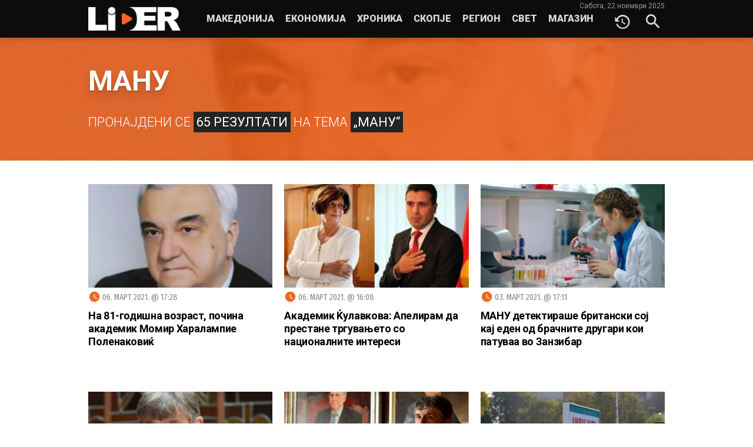

--- FILE ---
content_type: text/html; charset=UTF-8
request_url: https://lider.com.mk/tema/manu/
body_size: 9624
content:
<!DOCTYPE html>
<html lang="mk-MK">
<head>
  
  <meta charset="UTF-8" />
  <meta name="viewport" content="width=device-width, initial-scale=1.0">
  <meta name="description" content="" />
  <meta property="fb:pages" content="464571693611497" />
  <meta name="theme-color" content="#000" />

	<!-- Meta for IE support -->
    <meta http-equiv="X-UA-Compatible" content="IE=edge">
	
	<title>ману &#8211; Лидер</title>
<link rel='dns-prefetch' href='//fonts.googleapis.com' />
<link rel='dns-prefetch' href='//s.w.org' />
<link rel="alternate" type="application/rss+xml" title="Лидер &raquo; Фид" href="https://lider.com.mk/feed/" />
<link rel="alternate" type="application/rss+xml" title="Лидер &raquo; фидови за коментари" href="https://lider.com.mk/comments/feed/" />
<link rel="alternate" type="application/rss+xml" title="Лидер &raquo; ману Фид за ознаки" href="https://lider.com.mk/tema/manu/feed/" />
		<script type="text/javascript">
			window._wpemojiSettings = {"baseUrl":"https:\/\/s.w.org\/images\/core\/emoji\/12.0.0-1\/72x72\/","ext":".png","svgUrl":"https:\/\/s.w.org\/images\/core\/emoji\/12.0.0-1\/svg\/","svgExt":".svg","source":{"concatemoji":"https:\/\/lider.com.mk\/wp-includes\/js\/wp-emoji-release.min.js?ver=5.4.18"}};
			/*! This file is auto-generated */
			!function(e,a,t){var n,r,o,i=a.createElement("canvas"),p=i.getContext&&i.getContext("2d");function s(e,t){var a=String.fromCharCode;p.clearRect(0,0,i.width,i.height),p.fillText(a.apply(this,e),0,0);e=i.toDataURL();return p.clearRect(0,0,i.width,i.height),p.fillText(a.apply(this,t),0,0),e===i.toDataURL()}function c(e){var t=a.createElement("script");t.src=e,t.defer=t.type="text/javascript",a.getElementsByTagName("head")[0].appendChild(t)}for(o=Array("flag","emoji"),t.supports={everything:!0,everythingExceptFlag:!0},r=0;r<o.length;r++)t.supports[o[r]]=function(e){if(!p||!p.fillText)return!1;switch(p.textBaseline="top",p.font="600 32px Arial",e){case"flag":return s([127987,65039,8205,9895,65039],[127987,65039,8203,9895,65039])?!1:!s([55356,56826,55356,56819],[55356,56826,8203,55356,56819])&&!s([55356,57332,56128,56423,56128,56418,56128,56421,56128,56430,56128,56423,56128,56447],[55356,57332,8203,56128,56423,8203,56128,56418,8203,56128,56421,8203,56128,56430,8203,56128,56423,8203,56128,56447]);case"emoji":return!s([55357,56424,55356,57342,8205,55358,56605,8205,55357,56424,55356,57340],[55357,56424,55356,57342,8203,55358,56605,8203,55357,56424,55356,57340])}return!1}(o[r]),t.supports.everything=t.supports.everything&&t.supports[o[r]],"flag"!==o[r]&&(t.supports.everythingExceptFlag=t.supports.everythingExceptFlag&&t.supports[o[r]]);t.supports.everythingExceptFlag=t.supports.everythingExceptFlag&&!t.supports.flag,t.DOMReady=!1,t.readyCallback=function(){t.DOMReady=!0},t.supports.everything||(n=function(){t.readyCallback()},a.addEventListener?(a.addEventListener("DOMContentLoaded",n,!1),e.addEventListener("load",n,!1)):(e.attachEvent("onload",n),a.attachEvent("onreadystatechange",function(){"complete"===a.readyState&&t.readyCallback()})),(n=t.source||{}).concatemoji?c(n.concatemoji):n.wpemoji&&n.twemoji&&(c(n.twemoji),c(n.wpemoji)))}(window,document,window._wpemojiSettings);
		</script>
		<style type="text/css">
img.wp-smiley,
img.emoji {
	display: inline !important;
	border: none !important;
	box-shadow: none !important;
	height: 1em !important;
	width: 1em !important;
	margin: 0 .07em !important;
	vertical-align: -0.1em !important;
	background: none !important;
	padding: 0 !important;
}
</style>
	<link rel='stylesheet' id='wp-block-library-css'  href='https://lider.com.mk/wp-includes/css/dist/block-library/style.min.css?ver=5.4.18' type='text/css' media='all' />
<link rel='stylesheet' id='wlow-bootstrap-css-css'  href='https://lider.com.mk/wp-content/themes/dnevnik/css/bootstrap.min.css?ver=5.4.18' type='text/css' media='all' />
<link rel='stylesheet' id='wlow-fontawesome-css'  href='https://lider.com.mk/wp-content/themes/dnevnik/css/font-awesome.css?ver=5.4.18' type='text/css' media='all' />
<link rel='stylesheet' id='wlow-magnificpopup-css-css'  href='https://lider.com.mk/wp-content/themes/dnevnik/css/magnific-popup.css?ver=5.4.18' type='text/css' media='all' />
<link rel='stylesheet' id='wlow-eleganticons-css'  href='https://lider.com.mk/wp-content/themes/dnevnik/css/elegant-icons.min.css?ver=5.4.18' type='text/css' media='all' />
<link rel='stylesheet' id='b1info-css'  href='https://lider.com.mk/wp-content/themes/dnevnik/css/b1info.css?ver=5.4.18' type='text/css' media='all' />
<link rel='stylesheet' id='slider-css'  href='https://lider.com.mk/wp-content/themes/dnevnik/css/slider.css?ver=5.4.18' type='text/css' media='all' />
<link rel='stylesheet' id='wlow-montserrat-css'  href='//fonts.googleapis.com/css?family=Source+Sans+Pro%3A400%2C400i%2C700%2C700i%2C900%7CLora%3A400%2C400i%2C700%2C700i%7CRoboto%3A300%2C300i%2C400%2C400i%2C500%2C700%2C900%7CRoboto+Condensed%3A400%2C700%7COpen+Sans%3A300%2C400%2C400i%2C600%2C700%2C800%7COpen+Sans+Condensed%3A300%2C700%7CFira+Sans%3A300%2C300i%2C400%2C400i%2C500%2C600%2C700%2C800%2C900%7CFira+Sans+Extra+Condensed%3A300%2C400%2C500%2C600%2C700%2C800%2C900%7CGabriela%7CMaterial+Icons&#038;subset=latin-ext&#038;ver=5.4.18' type='text/css' media='all' />
<link rel='stylesheet' id='wlow-css'  href='https://lider.com.mk/wp-content/themes/dnevnik/style.css?ver=5.4.18' type='text/css' media='all' />
<script>if (document.location.protocol != "https:") {document.location = document.URL.replace(/^http:/i, "https:");}</script><script type='text/javascript' src='https://lider.com.mk/wp-includes/js/jquery/jquery.js?ver=1.12.4-wp'></script>
<script type='text/javascript' src='https://lider.com.mk/wp-includes/js/jquery/jquery-migrate.min.js?ver=1.4.1'></script>
<!--[if lt IE 9]>
<script type='text/javascript' src='https://lider.com.mk/wp-content/themes/dnevnik/html5/html5shiv.js?ver=5.4.18'></script>
<![endif]-->
<!--[if lt IE 9]>
<script type='text/javascript' src='https://lider.com.mk/wp-content/themes/dnevnik/html5/respond.min.js?ver=5.4.18'></script>
<![endif]-->
<link rel='https://api.w.org/' href='https://lider.com.mk/wp-json/' />
<link rel="EditURI" type="application/rsd+xml" title="RSD" href="https://lider.com.mk/xmlrpc.php?rsd" />
<link rel="wlwmanifest" type="application/wlwmanifest+xml" href="https://lider.com.mk/wp-includes/wlwmanifest.xml" /> 
<meta name="generator" content="WordPress 5.4.18" />
<link rel="icon" href="https://lider.com.mk/wp-content/uploads/2018/02/cropped-favicon-32x32.png" sizes="32x32" />
<link rel="icon" href="https://lider.com.mk/wp-content/uploads/2018/02/cropped-favicon-192x192.png" sizes="192x192" />
<link rel="apple-touch-icon" href="https://lider.com.mk/wp-content/uploads/2018/02/cropped-favicon-180x180.png" />
<meta name="msapplication-TileImage" content="https://lider.com.mk/wp-content/uploads/2018/02/cropped-favicon-270x270.png" />
    
    <script src="https://code.jquery.com/jquery-2.2.4.js" integrity="sha256-iT6Q9iMJYuQiMWNd9lDyBUStIq/8PuOW33aOqmvFpqI=" crossorigin="anonymous"></script>
	
<!-- Global site tag (gtag.js) - Google Analytics -->
<script async src="https://www.googletagmanager.com/gtag/js?id=UA-39697159-1"></script>
<script>
  window.dataLayer = window.dataLayer || [];
  function gtag(){dataLayer.push(arguments);}
  gtag('js', new Date());

  gtag('config', 'UA-39697159-1');
</script>

<!-- Generated by Revive Adserver v4.0.1 -->
<script type='text/javascript'><!--// <![CDATA[
    var OA_source = 'Lider';
// ]]> --></script><script type='text/javascript' src='https://ireklama.mk/ad/www/delivery/spcjs.php?id=6'></script>	
	
</head>
<body data-rsssl=1 class="archive tag tag-manu tag-4599" data-spy="scroll" data-target="#mainmenu">

<div id="fb-root"></div>
<script>(function(d, s, id) {
  var js, fjs = d.getElementsByTagName(s)[0];
  if (d.getElementById(id)) return;
  js = d.createElement(s); js.id = id;
  js.src = "//connect.facebook.net/en_EN/sdk.js#xfbml=1&version=v2.10";
  fjs.parentNode.insertBefore(js, fjs);
}(document, 'script', 'facebook-jssdk'));</script>

    <header class="navbar navbar-inverse navbar-fixed-top animate">
    	
        <!--<div class="scroll-line"></div>-->
        
        <div class="container">
            
            <!-- Brand and toggle get grouped for better mobile display -->
			<div class="navbar-header">
  				<button type="button" class="navbar-toggle collapsed" data-toggle="collapse-side" data-target=".side-collapse" data-target-2=".side-collapse-container">
  					<span class="icon-bar animate"></span>
  					<span class="icon-bar animate"></span>
  					<span class="icon-bar animate"></span>
  				</button>
  				<a class="navbar-brand animate" href="https://lider.com.mk/arhiva/">
                	                </a>
  			</div>
            
			<!-- Collect the nav links, forms, and other content for toggling -->
			<div class="side-collapse in animate">
                
                <nav id="mainmenu" role="navigation" class="navbar-collapse">
                        <ul id="menu-meni" class="nav navbar-nav"><li id="menu-item-31" class="menu-item menu-item-type-taxonomy menu-item-object-category menu-item-31"><a title="Македонија" href="https://lider.com.mk/kategorija/makedonija/">Македонија</a></li>
<li id="menu-item-26" class="menu-item menu-item-type-taxonomy menu-item-object-category menu-item-26"><a title="Економија" href="https://lider.com.mk/kategorija/ekonomija/">Економија</a></li>
<li id="menu-item-28" class="menu-item menu-item-type-taxonomy menu-item-object-category menu-item-28"><a title="Хроника" href="https://lider.com.mk/kategorija/hronika/">Хроника</a></li>
<li id="menu-item-27" class="menu-item menu-item-type-taxonomy menu-item-object-category menu-item-27"><a title="Скопје" href="https://lider.com.mk/kategorija/skopje/">Скопје</a></li>
<li id="menu-item-30" class="menu-item menu-item-type-taxonomy menu-item-object-category menu-item-30"><a title="Регион" href="https://lider.com.mk/kategorija/region/">Регион</a></li>
<li id="menu-item-32" class="menu-item menu-item-type-taxonomy menu-item-object-category menu-item-32"><a title="Свет" href="https://lider.com.mk/kategorija/svet/">Свет</a></li>
<li id="menu-item-86611" class="menu-item menu-item-type-taxonomy menu-item-object-category menu-item-86611"><a title="Магазин" href="https://lider.com.mk/kategorija/magazin/">Магазин</a></li>
</ul>                </nav><!--/.nav-collapse -->
                
			</div><!-- /.side-collapse -->
            			
            <a class="header-search collapsed hidden-xs hidden-sm" data-toggle="collapse" href="#search-area" aria-expanded="false" aria-controls="search-area">
               	<i class="icon-magnifier"></i>
            </a>
            
            <a class="header-calendar hidden-xs hidden-sm" href="https://lider.com.mk/vremeplov/" title="Времеплов">
                <i class="icon-history"></i>
            </a>

					<span class="datetop">сабота, 22 ноември 2025</span>

    	</div>
        
        <div class="collapse" id="search-area">
			<form action="https://lider.com.mk/" method="get" role="search">
				<input type="search" name="s" id="search" placeholder="Внесете поим…" value="">
				<button type="submit" class="btn btn-default" title="Пребарај">Барај</button>
			</form>
		</div>
        
    </header>

<!-- container for slide effect -->
<div class="side-collapse-container">
  <!-- content for slide effect -->
  <div class="side-collapse-content animate">

    
  		<div class="spacer"></div>

  	
	
	<!--<div class="container">

		<div class="row">-->

	 
 
<section id="primary" class="site-content">
    <div id="content" role="main">
     
		        
                
        <header class="archive-header">
            
            <div class="container">
            	<div class="row">
                	<div class="col-md-12">
                
                        <h1 class="archive-title">ману</h1>
                        
                                                
                        <div class="tag-count">
							                            Пронајдени се <span>65 резултати</span> на тема <span>„ману“</span>
                        </div>
        
        			</div><!-- .col-md-12 -->
                </div><!-- .row -->
            </div><!-- .container -->
            
            <div class="archive-header-bg" style="background-image: url('https://lider.com.mk/wp-content/uploads/2021/03/momir-haralampie.jpg')">
            	<div class="overlay"></div>
            </div>
            
            
        </header><!-- .archive-header -->
         
        <section class="SectionMoreArticles">
        	<div class="container">	
            	<div class="row">
					
					<div class="col-xs-12">
						<div class="articles row">
						
							                                <div class="col-lg-3 col-md-4 col-sm-6 col-xs-12">
                                    <article id="post-320090" class="article post-320090 post type-post status-publish format-standard has-post-thumbnail hentry category-hronika tag-manu tag-akademik tag-momir-haralampie-polenakovikj">
                                        <a class="article-link" href="https://lider.com.mk/hronika/na-81-godishna-vozrast-pochina-akademik-momir-haralampie-polenakovikj/">
                                            <figure class="image-block">
                                                <div class="img-crop www-img-16by9">
                                                    <img width="360" height="226" src="https://lider.com.mk/wp-content/uploads/2021/03/momir-haralampie-360x226.jpg" class="img-res www-img-full wp-post-image" alt="" srcset="https://lider.com.mk/wp-content/uploads/2021/03/momir-haralampie-360x226.jpg 360w, https://lider.com.mk/wp-content/uploads/2021/03/momir-haralampie-700x439.jpg 700w, https://lider.com.mk/wp-content/uploads/2021/03/momir-haralampie-768x481.jpg 768w, https://lider.com.mk/wp-content/uploads/2021/03/momir-haralampie-960x601.jpg 960w, https://lider.com.mk/wp-content/uploads/2021/03/momir-haralampie.jpg 1130w" sizes="(max-width: 360px) 100vw, 360px" />                                                </div>
                                            </figure>
                                            <header class="content-block">
												<time class="article-meta">
                                                    <i class="material-icons">watch_later</i>06. март 2021. @ 17:28                                                </time><!-- .article-meta -->
                                                <h3 class="article-title">
                                                    На 81-годишна возраст, почина академик Момир Харалампие Поленаковиќ                                                </h3>
                                            </header><!-- .content-block -->
                                        </a><!-- .article-link -->
                                    </article><!-- .article -->
								</div><!-- .col-md-4 col-sm-6 col-xs-12 -->
                                                            <div class="col-lg-3 col-md-4 col-sm-6 col-xs-12">
                                    <article id="post-320071" class="article post-320071 post type-post status-publish format-standard has-post-thumbnail hentry category-makedonija tag-manu tag-nacionalni-interesi tag-akademik tag-katica-kjulavkova">
                                        <a class="article-link" href="https://lider.com.mk/makedonija/akademik-kjulavkova-apeliram-da-prestane-trguvanjeto-so-nacionalnite-interesi/">
                                            <figure class="image-block">
                                                <div class="img-crop www-img-16by9">
                                                    <img width="360" height="216" src="https://lider.com.mk/wp-content/uploads/2018/11/kulavkova-zaev-360x216.jpg" class="img-res www-img-full wp-post-image" alt="" srcset="https://lider.com.mk/wp-content/uploads/2018/11/kulavkova-zaev-360x216.jpg 360w, https://lider.com.mk/wp-content/uploads/2018/11/kulavkova-zaev.jpg 689w" sizes="(max-width: 360px) 100vw, 360px" />                                                </div>
                                            </figure>
                                            <header class="content-block">
												<time class="article-meta">
                                                    <i class="material-icons">watch_later</i>06. март 2021. @ 16:08                                                </time><!-- .article-meta -->
                                                <h3 class="article-title">
                                                    Академик Ќулавкова: Апелирам да престане тргувањето со националните интереси                                                </h3>
                                            </header><!-- .content-block -->
                                        </a><!-- .article-link -->
                                    </article><!-- .article -->
								</div><!-- .col-md-4 col-sm-6 col-xs-12 -->
                                                            <div class="col-lg-3 col-md-4 col-sm-6 col-xs-12">
                                    <article id="post-319066" class="article post-319066 post type-post status-publish format-standard has-post-thumbnail hentry category-makedonija tag-top tag-manu tag-britanski-soj tag-zanzibar">
                                        <a class="article-link" href="https://lider.com.mk/makedonija/manu-detektirashe-britanski-soj-kaj-eden-od-brachnite-drugari-koi-patuvaa-vo-zanzibar/">
                                            <figure class="image-block">
                                                <div class="img-crop www-img-16by9">
                                                    <img width="360" height="203" src="https://lider.com.mk/wp-content/uploads/2020/03/1-1-360x203.jpg" class="img-res www-img-full wp-post-image" alt="" srcset="https://lider.com.mk/wp-content/uploads/2020/03/1-1-360x203.jpg 360w, https://lider.com.mk/wp-content/uploads/2020/03/1-1-768x433.jpg 768w, https://lider.com.mk/wp-content/uploads/2020/03/1-1-700x394.jpg 700w, https://lider.com.mk/wp-content/uploads/2020/03/1-1.jpg 852w" sizes="(max-width: 360px) 100vw, 360px" />                                                </div>
                                            </figure>
                                            <header class="content-block">
												<time class="article-meta">
                                                    <i class="material-icons">watch_later</i>03. март 2021. @ 17:11                                                </time><!-- .article-meta -->
                                                <h3 class="article-title">
                                                    МАНУ детектираше британски сој кај еден од брачните другари кои патуваа во Занзибар                                                </h3>
                                            </header><!-- .content-block -->
                                        </a><!-- .article-link -->
                                    </article><!-- .article -->
								</div><!-- .col-md-4 col-sm-6 col-xs-12 -->
                                                            <div class="col-lg-3 col-md-4 col-sm-6 col-xs-12">
                                    <article id="post-318337" class="article post-318337 post type-post status-publish format-standard has-post-thumbnail hentry category-skopje tag-manu tag-ljupcho-kocarev">
                                        <a class="article-link" href="https://lider.com.mk/skopje/kocarev-se-raduvam-shto-se-potvrdi-deka-nema-da-se-ukinnuva-katedrata-za-makedonistika/">
                                            <figure class="image-block">
                                                <div class="img-crop www-img-16by9">
                                                    <img width="360" height="244" src="https://lider.com.mk/wp-content/uploads/2021/02/Ljupco-Kocarev-360x244.jpg" class="img-res www-img-full wp-post-image" alt="" srcset="https://lider.com.mk/wp-content/uploads/2021/02/Ljupco-Kocarev-360x244.jpg 360w, https://lider.com.mk/wp-content/uploads/2021/02/Ljupco-Kocarev-700x475.jpg 700w, https://lider.com.mk/wp-content/uploads/2021/02/Ljupco-Kocarev.jpg 732w" sizes="(max-width: 360px) 100vw, 360px" />                                                </div>
                                            </figure>
                                            <header class="content-block">
												<time class="article-meta">
                                                    <i class="material-icons">watch_later</i>01. март 2021. @ 15:50                                                </time><!-- .article-meta -->
                                                <h3 class="article-title">
                                                    Koцарев: Се радувам што се потврди дека нема да се укинува катедрата за македонистика                                                </h3>
                                            </header><!-- .content-block -->
                                        </a><!-- .article-link -->
                                    </article><!-- .article -->
								</div><!-- .col-md-4 col-sm-6 col-xs-12 -->
                                                            <div class="col-lg-3 col-md-4 col-sm-6 col-xs-12">
                                    <article id="post-317687" class="article post-317687 post type-post status-publish format-standard has-post-thumbnail hentry category-makedonija tag-top tag-manu tag-makedonski-jazik tag-ukinuvanje tag-ljupcho-kocarev tag-blaze-koneski tag-katedra">
                                        <a class="article-link" href="https://lider.com.mk/makedonija/kocarev-na-site-im-e-jasno-deka-se-udira-po-blaze-koneski/">
                                            <figure class="image-block">
                                                <div class="img-crop www-img-16by9">
                                                    <img width="360" height="268" src="https://lider.com.mk/wp-content/uploads/2020/05/kocarev-360x268.png" class="img-res www-img-full wp-post-image" alt="" srcset="https://lider.com.mk/wp-content/uploads/2020/05/kocarev-360x268.png 360w, https://lider.com.mk/wp-content/uploads/2020/05/kocarev.png 698w" sizes="(max-width: 360px) 100vw, 360px" />                                                </div>
                                            </figure>
                                            <header class="content-block">
												<time class="article-meta">
                                                    <i class="material-icons">watch_later</i>27. февруари 2021. @ 12:46                                                </time><!-- .article-meta -->
                                                <h3 class="article-title">
                                                    Коцарев: На сите им е јасно дека се удира по Блаже Конески                                                </h3>
                                            </header><!-- .content-block -->
                                        </a><!-- .article-link -->
                                    </article><!-- .article -->
								</div><!-- .col-md-4 col-sm-6 col-xs-12 -->
                                                            <div class="col-lg-3 col-md-4 col-sm-6 col-xs-12">
                                    <article id="post-316779" class="article post-316779 post type-post status-publish format-standard has-post-thumbnail hentry category-makedonija tag-manu tag-kovid-19-mutacija">
                                        <a class="article-link" href="https://lider.com.mk/makedonija/manu-istrazuva-na-kakov-soj-se-dolzi-pokachuvanjeto-na-brojot-na-zarazenite-od-kovid-19/">
                                            <figure class="image-block">
                                                <div class="img-crop www-img-16by9">
                                                    <img width="360" height="200" src="https://lider.com.mk/wp-content/uploads/2021/01/korona-modularna-bolnica-360x200.jpg" class="img-res www-img-full wp-post-image" alt="" srcset="https://lider.com.mk/wp-content/uploads/2021/01/korona-modularna-bolnica-360x200.jpg 360w, https://lider.com.mk/wp-content/uploads/2021/01/korona-modularna-bolnica-700x389.jpg 700w, https://lider.com.mk/wp-content/uploads/2021/01/korona-modularna-bolnica-768x427.jpg 768w, https://lider.com.mk/wp-content/uploads/2021/01/korona-modularna-bolnica-960x533.jpg 960w, https://lider.com.mk/wp-content/uploads/2021/01/korona-modularna-bolnica.jpg 1024w" sizes="(max-width: 360px) 100vw, 360px" />                                                </div>
                                            </figure>
                                            <header class="content-block">
												<time class="article-meta">
                                                    <i class="material-icons">watch_later</i>24. февруари 2021. @ 18:42                                                </time><!-- .article-meta -->
                                                <h3 class="article-title">
                                                    МАНУ истражува на каков сој се должи покачувањето на бројот на заразените од Kовид-19                                                </h3>
                                            </header><!-- .content-block -->
                                        </a><!-- .article-link -->
                                    </article><!-- .article -->
								</div><!-- .col-md-4 col-sm-6 col-xs-12 -->
                                                            <div class="col-lg-3 col-md-4 col-sm-6 col-xs-12">
                                    <article id="post-314753" class="article post-314753 post type-post status-publish format-standard has-post-thumbnail hentry category-makedonija tag-manu tag-ljupcho-kocarev">
                                        <a class="article-link" href="https://lider.com.mk/makedonija/kocarev-dogovorot-od-prespa-ne-smee-da-bide-tabu-tema/">
                                            <figure class="image-block">
                                                <div class="img-crop www-img-16by9">
                                                    <img width="360" height="244" src="https://lider.com.mk/wp-content/uploads/2021/02/Ljupco-Kocarev-360x244.jpg" class="img-res www-img-full wp-post-image" alt="" srcset="https://lider.com.mk/wp-content/uploads/2021/02/Ljupco-Kocarev-360x244.jpg 360w, https://lider.com.mk/wp-content/uploads/2021/02/Ljupco-Kocarev-700x475.jpg 700w, https://lider.com.mk/wp-content/uploads/2021/02/Ljupco-Kocarev.jpg 732w" sizes="(max-width: 360px) 100vw, 360px" />                                                </div>
                                            </figure>
                                            <header class="content-block">
												<time class="article-meta">
                                                    <i class="material-icons">watch_later</i>18. февруари 2021. @ 17:30                                                </time><!-- .article-meta -->
                                                <h3 class="article-title">
                                                    Коцарев: Договорот од Преспа не смее да биде табу-тема                                                </h3>
                                            </header><!-- .content-block -->
                                        </a><!-- .article-link -->
                                    </article><!-- .article -->
								</div><!-- .col-md-4 col-sm-6 col-xs-12 -->
                                                            <div class="col-lg-3 col-md-4 col-sm-6 col-xs-12">
                                    <article id="post-313995" class="article post-313995 post type-post status-publish format-standard has-post-thumbnail hentry category-makedonija tag-manu tag-kovid-19 tag-novi-varijanti">
                                        <a class="article-link" href="https://lider.com.mk/makedonija/manu-detektiral-novi-varijanti-na-koronaviusot-koi-prethodno-ne-bile-prisutni-kaj-nas/">
                                            <figure class="image-block">
                                                <div class="img-crop www-img-16by9">
                                                    <img width="360" height="204" src="https://lider.com.mk/wp-content/uploads/2020/08/koronavirus-kovid-19-5-360x204.jpg" class="img-res www-img-full wp-post-image" alt="" srcset="https://lider.com.mk/wp-content/uploads/2020/08/koronavirus-kovid-19-5-360x204.jpg 360w, https://lider.com.mk/wp-content/uploads/2020/08/koronavirus-kovid-19-5.jpg 654w" sizes="(max-width: 360px) 100vw, 360px" />                                                </div>
                                            </figure>
                                            <header class="content-block">
												<time class="article-meta">
                                                    <i class="material-icons">watch_later</i>16. февруари 2021. @ 14:18                                                </time><!-- .article-meta -->
                                                <h3 class="article-title">
                                                    МАНУ детектирал нови варијанти на коронавиусот кои претходно не биле присутни кај нас                                                </h3>
                                            </header><!-- .content-block -->
                                        </a><!-- .article-link -->
                                    </article><!-- .article -->
								</div><!-- .col-md-4 col-sm-6 col-xs-12 -->
                                                            <div class="col-lg-3 col-md-4 col-sm-6 col-xs-12">
                                    <article id="post-306181" class="article post-306181 post type-post status-publish format-standard has-post-thumbnail hentry category-makedonija tag-top tag-makedonija-bugarija tag-manu tag-ban tag-kocarev">
                                        <a class="article-link" href="https://lider.com.mk/makedonija/pretsedatelot-na-manu-nema-sorabotka-so-ban-dodeka-ne-gi-priznae-faktite/">
                                            <figure class="image-block">
                                                <div class="img-crop www-img-16by9">
                                                    <img width="360" height="202" src="https://lider.com.mk/wp-content/uploads/2020/11/makedonija_bugarija_564-678x381-1-360x202.jpg" class="img-res www-img-full wp-post-image" alt="" srcset="https://lider.com.mk/wp-content/uploads/2020/11/makedonija_bugarija_564-678x381-1-360x202.jpg 360w, https://lider.com.mk/wp-content/uploads/2020/11/makedonija_bugarija_564-678x381-1.jpg 678w" sizes="(max-width: 360px) 100vw, 360px" />                                                </div>
                                            </figure>
                                            <header class="content-block">
												<time class="article-meta">
                                                    <i class="material-icons">watch_later</i>25. јануари 2021. @ 12:41                                                </time><!-- .article-meta -->
                                                <h3 class="article-title">
                                                    Претседателот на МАНУ: Нема соработка со БАН додека не ги признае фактите                                                </h3>
                                            </header><!-- .content-block -->
                                        </a><!-- .article-link -->
                                    </article><!-- .article -->
								</div><!-- .col-md-4 col-sm-6 col-xs-12 -->
                                                            <div class="col-lg-3 col-md-4 col-sm-6 col-xs-12">
                                    <article id="post-305289" class="article post-305289 post type-post status-publish format-standard has-post-thumbnail hentry category-makedonija tag-filipche tag-manu tag-koronavirus">
                                        <a class="article-link" href="https://lider.com.mk/makedonija/filipche-noviot-vid-na-koronavirus-ne-e-prisuten-kaj-nas/">
                                            <figure class="image-block">
                                                <div class="img-crop www-img-16by9">
                                                    <img width="360" height="211" src="https://lider.com.mk/wp-content/uploads/2020/12/Filipce00-360x211.jpg" class="img-res www-img-full wp-post-image" alt="" srcset="https://lider.com.mk/wp-content/uploads/2020/12/Filipce00-360x211.jpg 360w, https://lider.com.mk/wp-content/uploads/2020/12/Filipce00-700x410.jpg 700w, https://lider.com.mk/wp-content/uploads/2020/12/Filipce00-768x450.jpg 768w, https://lider.com.mk/wp-content/uploads/2020/12/Filipce00-960x562.jpg 960w, https://lider.com.mk/wp-content/uploads/2020/12/Filipce00.jpg 1153w" sizes="(max-width: 360px) 100vw, 360px" />                                                </div>
                                            </figure>
                                            <header class="content-block">
												<time class="article-meta">
                                                    <i class="material-icons">watch_later</i>22. јануари 2021. @ 11:58                                                </time><!-- .article-meta -->
                                                <h3 class="article-title">
                                                    Филипче: Новиот вид на коронавирус не е присутен кај нас                                                </h3>
                                            </header><!-- .content-block -->
                                        </a><!-- .article-link -->
                                    </article><!-- .article -->
								</div><!-- .col-md-4 col-sm-6 col-xs-12 -->
                                                            <div class="col-lg-3 col-md-4 col-sm-6 col-xs-12">
                                    <article id="post-305266" class="article post-305266 post type-post status-publish format-standard has-post-thumbnail hentry category-makedonija tag-mila-carovska tag-manu">
                                        <a class="article-link" href="https://lider.com.mk/makedonija/carovska-vo-manu-od-ogromno-znachenje-e-mislenjeto-na-akademicite-za-reformite-vo-obrazovanieto/">
                                            <figure class="image-block">
                                                <div class="img-crop www-img-16by9">
                                                    <img width="360" height="240" src="https://lider.com.mk/wp-content/uploads/2021/01/unnamed-4-1-360x240.jpg" class="img-res www-img-full wp-post-image" alt="" srcset="https://lider.com.mk/wp-content/uploads/2021/01/unnamed-4-1-360x240.jpg 360w, https://lider.com.mk/wp-content/uploads/2021/01/unnamed-4-1-700x466.jpg 700w, https://lider.com.mk/wp-content/uploads/2021/01/unnamed-4-1-768x512.jpg 768w, https://lider.com.mk/wp-content/uploads/2021/01/unnamed-4-1-960x640.jpg 960w, https://lider.com.mk/wp-content/uploads/2021/01/unnamed-4-1-640x426.jpg 640w, https://lider.com.mk/wp-content/uploads/2021/01/unnamed-4-1-300x200.jpg 300w, https://lider.com.mk/wp-content/uploads/2021/01/unnamed-4-1.jpg 1280w" sizes="(max-width: 360px) 100vw, 360px" />                                                </div>
                                            </figure>
                                            <header class="content-block">
												<time class="article-meta">
                                                    <i class="material-icons">watch_later</i>22. јануари 2021. @ 11:22                                                </time><!-- .article-meta -->
                                                <h3 class="article-title">
                                                    Царовска во МАНУ: Од огромно значење е мислењето на академицитe за реформите во образованието                                                </h3>
                                            </header><!-- .content-block -->
                                        </a><!-- .article-link -->
                                    </article><!-- .article -->
								</div><!-- .col-md-4 col-sm-6 col-xs-12 -->
                                                            <div class="col-lg-3 col-md-4 col-sm-6 col-xs-12">
                                    <article id="post-305255" class="article post-305255 post type-post status-publish format-standard has-post-thumbnail hentry category-makedonija tag-mila-carovska tag-manu tag-reformi">
                                        <a class="article-link" href="https://lider.com.mk/makedonija/carovska-na-sredba-za-reformite-so-pretstavnici-na-manu-go-imame-najtransparentniot-proces-do-sega/">
                                            <figure class="image-block">
                                                <div class="img-crop www-img-16by9">
                                                    <img width="360" height="240" src="https://lider.com.mk/wp-content/uploads/2020/12/carovska-2-1-360x240.jpg" class="img-res www-img-full wp-post-image" alt="" srcset="https://lider.com.mk/wp-content/uploads/2020/12/carovska-2-1-360x240.jpg 360w, https://lider.com.mk/wp-content/uploads/2020/12/carovska-2-1-700x467.jpg 700w, https://lider.com.mk/wp-content/uploads/2020/12/carovska-2-1-768x512.jpg 768w, https://lider.com.mk/wp-content/uploads/2020/12/carovska-2-1-640x426.jpg 640w, https://lider.com.mk/wp-content/uploads/2020/12/carovska-2-1-300x200.jpg 300w, https://lider.com.mk/wp-content/uploads/2020/12/carovska-2-1.jpg 900w" sizes="(max-width: 360px) 100vw, 360px" />                                                </div>
                                            </figure>
                                            <header class="content-block">
												<time class="article-meta">
                                                    <i class="material-icons">watch_later</i>22. јануари 2021. @ 10:51                                                </time><!-- .article-meta -->
                                                <h3 class="article-title">
                                                    Царовска на средба за реформите со претставници на МАНУ: Го имаме најтранспарентниот процес до сега                                                </h3>
                                            </header><!-- .content-block -->
                                        </a><!-- .article-link -->
                                    </article><!-- .article -->
								</div><!-- .col-md-4 col-sm-6 col-xs-12 -->
                                                            <div class="col-lg-3 col-md-4 col-sm-6 col-xs-12">
                                    <article id="post-298467" class="article post-298467 post type-post status-publish format-standard has-post-thumbnail hentry category-makedonija tag-manu tag-makedonski-jazik tag-kocarev tag-svetska-slavistika">
                                        <a class="article-link" href="https://lider.com.mk/makedonija/kocarev-svetskata-slavistika-odamna-ja-priznala-posebnosta-na-makedonskiot-jazik/">
                                            <figure class="image-block">
                                                <div class="img-crop www-img-16by9">
                                                    <img width="360" height="268" src="https://lider.com.mk/wp-content/uploads/2020/05/kocarev-360x268.png" class="img-res www-img-full wp-post-image" alt="" srcset="https://lider.com.mk/wp-content/uploads/2020/05/kocarev-360x268.png 360w, https://lider.com.mk/wp-content/uploads/2020/05/kocarev.png 698w" sizes="(max-width: 360px) 100vw, 360px" />                                                </div>
                                            </figure>
                                            <header class="content-block">
												<time class="article-meta">
                                                    <i class="material-icons">watch_later</i>04. јануари 2021. @ 22:39                                                </time><!-- .article-meta -->
                                                <h3 class="article-title">
                                                    Коцарев: Светската славистика одамна ја признала посебноста на македонскиот јазик                                                </h3>
                                            </header><!-- .content-block -->
                                        </a><!-- .article-link -->
                                    </article><!-- .article -->
								</div><!-- .col-md-4 col-sm-6 col-xs-12 -->
                                                            <div class="col-lg-3 col-md-4 col-sm-6 col-xs-12">
                                    <article id="post-296679" class="article post-296679 post type-post status-publish format-standard has-post-thumbnail hentry category-makedonija tag-manu tag-popis-na-naselenieto tag-kocarev">
                                        <a class="article-link" href="https://lider.com.mk/makedonija/kocarev-potreben-e-realen-a-ne-politichki-popis/">
                                            <figure class="image-block">
                                                <div class="img-crop www-img-16by9">
                                                    <img width="360" height="221" src="https://lider.com.mk/wp-content/uploads/2020/12/kocarev-360x221.png" class="img-res www-img-full wp-post-image" alt="" srcset="https://lider.com.mk/wp-content/uploads/2020/12/kocarev-360x221.png 360w, https://lider.com.mk/wp-content/uploads/2020/12/kocarev-700x429.png 700w, https://lider.com.mk/wp-content/uploads/2020/12/kocarev-768x471.png 768w, https://lider.com.mk/wp-content/uploads/2020/12/kocarev.png 799w" sizes="(max-width: 360px) 100vw, 360px" />                                                </div>
                                            </figure>
                                            <header class="content-block">
												<time class="article-meta">
                                                    <i class="material-icons">watch_later</i>30. декември 2020. @ 21:06                                                </time><!-- .article-meta -->
                                                <h3 class="article-title">
                                                    Коцарев: Потребен е реален, а не политички попис                                                </h3>
                                            </header><!-- .content-block -->
                                        </a><!-- .article-link -->
                                    </article><!-- .article -->
								</div><!-- .col-md-4 col-sm-6 col-xs-12 -->
                                                            <div class="col-lg-3 col-md-4 col-sm-6 col-xs-12">
                                    <article id="post-296670" class="article post-296670 post type-post status-publish format-standard has-post-thumbnail hentry category-makedonija tag-manu tag-ljupcho-kocarev tag-nov-koncept-na-obrazovanie">
                                        <a class="article-link" href="https://lider.com.mk/makedonija/kocarev-noviot-koncept-na-obrazovanie-e-ponizuvachki-i-destruktiven/">
                                            <figure class="image-block">
                                                <div class="img-crop www-img-16by9">
                                                    <img width="360" height="268" src="https://lider.com.mk/wp-content/uploads/2020/05/kocarev-360x268.png" class="img-res www-img-full wp-post-image" alt="" srcset="https://lider.com.mk/wp-content/uploads/2020/05/kocarev-360x268.png 360w, https://lider.com.mk/wp-content/uploads/2020/05/kocarev.png 698w" sizes="(max-width: 360px) 100vw, 360px" />                                                </div>
                                            </figure>
                                            <header class="content-block">
												<time class="article-meta">
                                                    <i class="material-icons">watch_later</i>30. декември 2020. @ 20:41                                                </time><!-- .article-meta -->
                                                <h3 class="article-title">
                                                    Коцарев: Новиот концепт на образование е понижувачки и деструктивен                                                </h3>
                                            </header><!-- .content-block -->
                                        </a><!-- .article-link -->
                                    </article><!-- .article -->
								</div><!-- .col-md-4 col-sm-6 col-xs-12 -->
                                                            <div class="col-lg-3 col-md-4 col-sm-6 col-xs-12">
                                    <article id="post-294120" class="article post-294120 post type-post status-publish format-standard has-post-thumbnail hentry category-ekonomija tag-manu tag-branko-azeski tag-stopanska-komora-na-severo-zapadna-makedonija">
                                        <a class="article-link" href="https://lider.com.mk/ekonomija/azeski-politichkite-sluchuvanja-ne-vlijaat-vrz-biznisot-so-bugarija/">
                                            <figure class="image-block">
                                                <div class="img-crop www-img-16by9">
                                                    <img width="360" height="273" src="https://lider.com.mk/wp-content/uploads/2020/12/branko-azeski-360x273.jpg" class="img-res www-img-full wp-post-image" alt="" srcset="https://lider.com.mk/wp-content/uploads/2020/12/branko-azeski-360x273.jpg 360w, https://lider.com.mk/wp-content/uploads/2020/12/branko-azeski.jpg 660w" sizes="(max-width: 360px) 100vw, 360px" />                                                </div>
                                            </figure>
                                            <header class="content-block">
												<time class="article-meta">
                                                    <i class="material-icons">watch_later</i>24. декември 2020. @ 13:45                                                </time><!-- .article-meta -->
                                                <h3 class="article-title">
                                                    Азески: Политичките случувања не влијаат врз бизнисот со Бугарија                                                </h3>
                                            </header><!-- .content-block -->
                                        </a><!-- .article-link -->
                                    </article><!-- .article -->
								</div><!-- .col-md-4 col-sm-6 col-xs-12 -->
                                                            <div class="col-lg-3 col-md-4 col-sm-6 col-xs-12">
                                    <article id="post-294124" class="article post-294124 post type-post status-publish format-standard has-post-thumbnail hentry category-ekonomija tag-stopanska-komora tag-manu">
                                        <a class="article-link" href="https://lider.com.mk/ekonomija/manu-i-stopanskata-komora-na-makedonija-zaednichki-kje-izrabotuvaat-strategija-za-razvoj-do-2030-godina/">
                                            <figure class="image-block">
                                                <div class="img-crop www-img-16by9">
                                                    <img width="360" height="210" src="https://lider.com.mk/wp-content/uploads/2020/12/manu-komora-memorandum2-360x210.jpg" class="img-res www-img-full wp-post-image" alt="" srcset="https://lider.com.mk/wp-content/uploads/2020/12/manu-komora-memorandum2-360x210.jpg 360w, https://lider.com.mk/wp-content/uploads/2020/12/manu-komora-memorandum2-700x408.jpg 700w, https://lider.com.mk/wp-content/uploads/2020/12/manu-komora-memorandum2-768x447.jpg 768w, https://lider.com.mk/wp-content/uploads/2020/12/manu-komora-memorandum2.jpg 800w" sizes="(max-width: 360px) 100vw, 360px" />                                                </div>
                                            </figure>
                                            <header class="content-block">
												<time class="article-meta">
                                                    <i class="material-icons">watch_later</i>24. декември 2020. @ 13:35                                                </time><!-- .article-meta -->
                                                <h3 class="article-title">
                                                    МАНУ и Стопанската комора на Македонија заеднички ќе изработуваат стратегија за развој до 2030 година                                                </h3>
                                            </header><!-- .content-block -->
                                        </a><!-- .article-link -->
                                    </article><!-- .article -->
								</div><!-- .col-md-4 col-sm-6 col-xs-12 -->
                                                            <div class="col-lg-3 col-md-4 col-sm-6 col-xs-12">
                                    <article id="post-293145" class="article post-293145 post type-post status-publish format-standard has-post-thumbnail hentry category-ekonomija tag-manu tag-narodna-banka">
                                        <a class="article-link" href="https://lider.com.mk/ekonomija/narodna-banka-i-manu-ja-prodolzuvaat-sorabotkata-predvideni-zaednichki-aktivnosti/">
                                            <figure class="image-block">
                                                <div class="img-crop www-img-16by9">
                                                    <img width="360" height="202" src="https://lider.com.mk/wp-content/uploads/2020/12/kocarev_bezoska_345643-678x381-1-360x202.jpg" class="img-res www-img-full wp-post-image" alt="" srcset="https://lider.com.mk/wp-content/uploads/2020/12/kocarev_bezoska_345643-678x381-1-360x202.jpg 360w, https://lider.com.mk/wp-content/uploads/2020/12/kocarev_bezoska_345643-678x381-1.jpg 678w" sizes="(max-width: 360px) 100vw, 360px" />                                                </div>
                                            </figure>
                                            <header class="content-block">
												<time class="article-meta">
                                                    <i class="material-icons">watch_later</i>22. декември 2020. @ 13:55                                                </time><!-- .article-meta -->
                                                <h3 class="article-title">
                                                    Народна Банка и МАНУ ја продолжуваат соработката, предвидени заеднички активности                                                </h3>
                                            </header><!-- .content-block -->
                                        </a><!-- .article-link -->
                                    </article><!-- .article -->
								</div><!-- .col-md-4 col-sm-6 col-xs-12 -->
                                                            <div class="col-lg-3 col-md-4 col-sm-6 col-xs-12">
                                    <article id="post-288900" class="article post-288900 post type-post status-publish format-standard has-post-thumbnail hentry category-makedonija tag-manu tag-testovi tag-koronavirus">
                                        <a class="article-link" href="https://lider.com.mk/makedonija/manu-dnevno-obrabotuva-do-250-kovid-testovi-se-razgleduva-moznosta-za-zgolemuvanje-na-kapacitetite/">
                                            <figure class="image-block">
                                                <div class="img-crop www-img-16by9">
                                                    <img width="360" height="225" src="https://lider.com.mk/wp-content/uploads/2020/11/Kovid-19-test-360x225.jpg" class="img-res www-img-full wp-post-image" alt="" srcset="https://lider.com.mk/wp-content/uploads/2020/11/Kovid-19-test-360x225.jpg 360w, https://lider.com.mk/wp-content/uploads/2020/11/Kovid-19-test-700x438.jpg 700w, https://lider.com.mk/wp-content/uploads/2020/11/Kovid-19-test-768x480.jpg 768w, https://lider.com.mk/wp-content/uploads/2020/11/Kovid-19-test.jpg 808w" sizes="(max-width: 360px) 100vw, 360px" />                                                </div>
                                            </figure>
                                            <header class="content-block">
												<time class="article-meta">
                                                    <i class="material-icons">watch_later</i>10. декември 2020. @ 15:43                                                </time><!-- .article-meta -->
                                                <h3 class="article-title">
                                                    МАНУ дневно обработува до 250 ковид тестови, се разгледува можноста за зголемување на капацитетите                                                </h3>
                                            </header><!-- .content-block -->
                                        </a><!-- .article-link -->
                                    </article><!-- .article -->
								</div><!-- .col-md-4 col-sm-6 col-xs-12 -->
                                                            <div class="col-lg-3 col-md-4 col-sm-6 col-xs-12">
                                    <article id="post-288874" class="article post-288874 post type-post status-publish format-standard has-post-thumbnail hentry category-makedonija tag-filipche tag-manu tag-kovid-19 tag-kocarev">
                                        <a class="article-link" href="https://lider.com.mk/makedonija/filipche-na-sredba-so-kocarev-manu-e-kluchna-vo-spravuvanje-so-koronavirusot/">
                                            <figure class="image-block">
                                                <div class="img-crop www-img-16by9">
                                                    <img width="360" height="240" src="https://lider.com.mk/wp-content/uploads/2020/12/sostanok-3-360x240.jpg" class="img-res www-img-full wp-post-image" alt="" srcset="https://lider.com.mk/wp-content/uploads/2020/12/sostanok-3-360x240.jpg 360w, https://lider.com.mk/wp-content/uploads/2020/12/sostanok-3-700x466.jpg 700w, https://lider.com.mk/wp-content/uploads/2020/12/sostanok-3-768x512.jpg 768w, https://lider.com.mk/wp-content/uploads/2020/12/sostanok-3-1536x1023.jpg 1536w, https://lider.com.mk/wp-content/uploads/2020/12/sostanok-3-960x640.jpg 960w, https://lider.com.mk/wp-content/uploads/2020/12/sostanok-3-1400x928.jpg 1400w, https://lider.com.mk/wp-content/uploads/2020/12/sostanok-3-640x426.jpg 640w, https://lider.com.mk/wp-content/uploads/2020/12/sostanok-3-300x200.jpg 300w, https://lider.com.mk/wp-content/uploads/2020/12/sostanok-3.jpg 1600w" sizes="(max-width: 360px) 100vw, 360px" />                                                </div>
                                            </figure>
                                            <header class="content-block">
												<time class="article-meta">
                                                    <i class="material-icons">watch_later</i>10. декември 2020. @ 15:06                                                </time><!-- .article-meta -->
                                                <h3 class="article-title">
                                                    Филипче на средба со Коцарев: МАНУ е клучна во справување со коронавирусот                                                </h3>
                                            </header><!-- .content-block -->
                                        </a><!-- .article-link -->
                                    </article><!-- .article -->
								</div><!-- .col-md-4 col-sm-6 col-xs-12 -->
                            							
						</div><!-- .row -->
					</div><!-- .col-xs-12 -->
					
					<div class="col-xs-12">
						<div class="pagination">
                            <div class="row">
                                <div class="next-page col-xs-12 col-sm-6"><a href="https://lider.com.mk/tema/manu/page/2/" >Постари вести</a></div>
                                <div class="previous-page col-xs-12 col-sm-6 text-right"></div>
                            </div><!-- .row -->
                        </div>
					</div><!-- .col-xs-12 -->
        
        		</div><!-- .row -->
            </div><!-- .container -->
        </section><!-- .SectionMoreArticles -->
            
            
    </div><!-- #content -->
</section><!-- .site-content -->
 



	<!--</div>--> <!-- /.row -->

<!--</div>--> <!-- /.container -->


		<footer>

			<div class="footer">
				
                <div class="container">
                	
                    <div class="row">
                        
                        <div class="col-md-8">
                            <nav id="footer-nav" role="navigation" class="footer-nav">
								<ul id="menu-top-meni" class=""><li id="menu-item-3948" class="menu-item menu-item-type-post_type menu-item-object-page menu-item-3948"><a href="https://lider.com.mk/impresum/">Импресум</a></li>
</ul>                            </nav><!--/.footer-nav -->
                        </div>
                        
                        <div class="col-md-4">
                        	<p class="footer-copy">&copy; Copyright  2025   Лидер  </p>
                        </div>
                        
					</div><!-- .row -->
                    
                    
				</div><!-- .container -->

			</div><!-- .footer -->

		</footer>



	</div><!-- end content for slide effect -->
</div><!-- end container for slide effect -->

<script type='text/javascript' src='https://lider.com.mk/wp-content/themes/dnevnik/js/bootstrap.min.js'></script>
<script type='text/javascript' src='https://lider.com.mk/wp-content/themes/dnevnik/js/jquery.magnific-popup.min.js'></script>
<script type='text/javascript' src='https://lider.com.mk/wp-content/themes/dnevnik/js/jquery.mobile.touch.min.js'></script>
<script type='text/javascript'>
/* <![CDATA[ */
var wlow_php_vars = {"path_wp":"https:\/\/lider.com.mk\/"};
/* ]]> */
</script>
<script type='text/javascript' src='https://lider.com.mk/wp-content/themes/dnevnik/js/script.js?ver=5.4.18'></script>
<script type='text/javascript' src='https://lider.com.mk/wp-includes/js/wp-embed.min.js?ver=5.4.18'></script>


<script>
$(document).ready(function() {

 // -- After the document is ready
$(function() {
	// Find all YouTube and Vimeo videos
	var $allVideos = $("iframe[src*='www.youtube.com'], iframe[src*='player.vimeo.com']");
  
	// Figure out and save aspect ratio for each video
	$allVideos.each(function() {
	  $(this)
		.data('aspectRatio', this.height / this.width)
		// and remove the hard coded width/height
		.removeAttr('height')
		.removeAttr('width');
	});
  
	// When the window is resized
	$(window).resize(function() {
	  // Resize all videos according to their own aspect ratio
	  $allVideos.each(function() {
		var $el = $(this);
		// Get parent width of this video
		var newWidth = $el.parent().width();
		$el
		  .width(newWidth)
		  .height(newWidth * $el.data('aspectRatio'));
	  });
  
	// Kick off one resize to fix all videos on page load
	}).resize();
  });

});
	</script>
<script defer src="https://static.cloudflareinsights.com/beacon.min.js/vcd15cbe7772f49c399c6a5babf22c1241717689176015" integrity="sha512-ZpsOmlRQV6y907TI0dKBHq9Md29nnaEIPlkf84rnaERnq6zvWvPUqr2ft8M1aS28oN72PdrCzSjY4U6VaAw1EQ==" data-cf-beacon='{"version":"2024.11.0","token":"a0401c72f1124442b4e91999b5305fb3","r":1,"server_timing":{"name":{"cfCacheStatus":true,"cfEdge":true,"cfExtPri":true,"cfL4":true,"cfOrigin":true,"cfSpeedBrain":true},"location_startswith":null}}' crossorigin="anonymous"></script>
</body>
</html>


--- FILE ---
content_type: text/css
request_url: https://lider.com.mk/wp-content/themes/dnevnik/css/b1info.css?ver=5.4.18
body_size: 2104
content:
@font-face {
  font-family: 'b1info';
  src: url('fonts/b1info.eot?91383821');
  src: url('fonts/b1info.eot?91383821#iefix') format('embedded-opentype'),
       url('fonts/b1info.woff2?91383821') format('woff2'),
       url('fonts/b1info.woff?91383821') format('woff'),
       url('fonts/b1info.ttf?91383821') format('truetype'),
       url('fonts/b1info.svg?91383821#b1info') format('svg');
  font-weight: normal;
  font-style: normal;
}
/* Chrome hack: SVG is rendered more smooth in Windozze. 100% magic, uncomment if you need it. */
/* Note, that will break hinting! In other OS-es font will be not as sharp as it could be */
/*
@media screen and (-webkit-min-device-pixel-ratio:0) {
  @font-face {
    font-family: 'vistina';
    src: url('fonts/vistina.svg?84427612#vistina') format('svg');
  }
}
*/
 
 [class^="icon-"]:before, [class*=" icon-"]:before {
  font-family: "b1info";
  font-style: normal;
  font-weight: normal;
  speak: none;
 
  display: inline-block;
  text-decoration: inherit;
  width: 1em;
  text-align: center;
  margin-left: 1px;
  margin-right: 1px;
  /* opacity: .8; */
 
  /* For safety - reset parent styles, that can break glyph codes*/
  font-variant: normal;
  text-transform: none;
 
  /* fix buttons height, for twitter bootstrap */
  line-height: 1em;
 
  /* you can be more comfortable with increased icons size */
  /* font-size: 120%; */
 
  /* Font smoothing. That was taken from TWBS */
  -webkit-font-smoothing: antialiased;
  -moz-osx-font-smoothing: grayscale;
 
  /* Uncomment for 3D effect */
  /* text-shadow: 1px 1px 1px rgba(127, 127, 127, 0.3); */
}
 
.icon-film:before { content: '\e800'; } /* '' */
.icon-clock:before { content: '\e801'; } /* '' */
.icon-linkedin2:before { content: '\e802'; } /* '' */
.icon-plus2:before { content: '\e803'; } /* '' */
.icon-minus2:before { content: '\e804'; } /* '' */
.icon-quotes-left:before { content: '\e805'; } /* '' */
.icon-history:before { content: '\e806'; } /* '' */
.icon-quotes-right:before { content: '\e807'; } /* '' */
.icon-edit:before { content: '\e808'; } /* '' */
.icon-magnify:before { content: '\e809'; } /* '' */
.icon-pen:before { content: '\e80a'; } /* '' */
.icon-fire:before { content: '\e80b'; } /* '' */
.icon-database:before { content: '\e80c'; } /* '' */
.icon-info-circle:before { content: '\e80d'; } /* '' */
.icon-saat:before { content: '\e80e'; } /* '' */
.icon-account:before { content: '\e80f'; } /* '' */
.icon-spinner2:before { content: '\e810'; } /* '' */
.icon-image:before { content: '\e811'; } /* '' */
.icon-menu:before { content: '\e812'; } /* '' */
.icon-trash:before { content: '\e813'; } /* '' */
.icon-tag:before { content: '\e814'; } /* '' */
.icon-users2:before { content: '\e815'; } /* '' */
.icon-icon_foto:before { content: '\e816'; } /* '' */
.icon-profile:before { content: '\e817'; } /* '' */
.icon-books:before { content: '\e818'; } /* '' */
.icon-picture:before { content: '\e819'; } /* '' */
.icon-icon_popularno:before { content: '\e81a'; } /* '' */
.icon-play:before { content: '\e81b'; } /* '' */
.icon-presentation:before { content: '\e81c'; } /* '' */
.icon-icon_tv:before { content: '\e81d'; } /* '' */
.icon-icon_video:before { content: '\e81e'; } /* '' */
.icon-document2:before { content: '\e81f'; } /* '' */
.icon-document:before { content: '\e820'; } /* '' */
.icon-news:before { content: '\e821'; } /* '' */
.icon-papers:before { content: '\e822'; } /* '' */
.icon-icon_posalji_vijest:before { content: '\e823'; } /* '' */
.icon-printer:before { content: '\e824'; } /* '' */
.icon-icon_enter:before { content: '\e825'; } /* '' */
.icon-paperclip:before { content: '\e826'; } /* '' */
.icon-icon_kalendar:before { content: '\e827'; } /* '' */
.icon-pin:before { content: '\e828'; } /* '' */
.icon-map-marker:before { content: '\e829'; } /* '' */
.icon-calendar2:before { content: '\e82a'; } /* '' */
.icon-icon_postavke_profila:before { content: '\e82b'; } /* '' */
.icon-archive2:before { content: '\e82c'; } /* '' */
.icon-comment:before { content: '\e82d'; } /* '' */
.icon-comments:before { content: '\e82e'; } /* '' */
.icon-icon_thumbs:before { content: '\e82f'; } /* '' */
.icon-quote-close:before { content: '\e830'; } /* '' */
.icon-icon_novi_tab:before { content: '\e831'; } /* '' */
.icon-icon_home:before { content: '\e832'; } /* '' */
.icon-assistant_photo:before { content: '\e833'; } /* '' */
.icon-graph:before { content: '\e834'; } /* '' */
.icon-chart-growth:before { content: '\e835'; } /* '' */
.icon-icon_vezano:before { content: '\e836'; } /* '' */
.icon-calendar:before { content: '\e837'; } /* '' */
.icon-calendar-today:before { content: '\e838'; } /* '' */
.icon-target:before { content: '\e839'; } /* '' */
.icon-eye:before { content: '\e83a'; } /* '' */
.icon-icons:before { content: '\e83b'; } /* '' */
.icon-chat-1:before { content: '\e83c'; } /* '' */
.icon-check-1:before { content: '\e83d'; } /* '' */
.icon-checkbox-blank-outline:before { content: '\e83e'; } /* '' */
.icon-list:before { content: '\e83f'; } /* '' */
.icon-checkbox-marked:before { content: '\e840'; } /* '' */
.icon-thumbs-down2:before { content: '\e841'; } /* '' */
.icon-thumbs-up2:before { content: '\e842'; } /* '' */
.icon-link3:before { content: '\e843'; } /* '' */
.icon-unlink:before { content: '\e844'; } /* '' */
.icon-upload:before { content: '\e845'; } /* '' */
.icon-download:before { content: '\e846'; } /* '' */
.icon-history2:before { content: '\e847'; } /* '' */
.icon-chevron-down-1:before { content: '\e848'; } /* '' */
.icon-refresh2:before { content: '\e849'; } /* '' */
.icon-chevron-left-1:before { content: '\e84a'; } /* '' */
.icon-chevron-right-1:before { content: '\e84b'; } /* '' */
.icon-close:before { content: '\e84c'; } /* '' */
.icon-earth:before { content: '\e84d'; } /* '' */
.icon-icons2:before { content: '\e84e'; } /* '' */
.icon-chevron-up:before { content: '\e84f'; } /* '' */
.icon-chevron-down:before { content: '\e850'; } /* '' */
.icon-chevron-left:before { content: '\e851'; } /* '' */
.icon-chevron-right:before { content: '\e852'; } /* '' */
.icon-arrow-up:before { content: '\e853'; } /* '' */
.icon-arrow-down:before { content: '\e854'; } /* '' */
.icon-arrow-left:before { content: '\e855'; } /* '' */
.icon-arrow-right:before { content: '\e856'; } /* '' */
.icon-expand:before { content: '\e857'; } /* '' */
.icon-close-circle:before { content: '\e858'; } /* '' */
.icon-home-1:before { content: '\e859'; } /* '' */
.icon-circle-plus:before { content: '\e85a'; } /* '' */
.icon-circle-minus:before { content: '\e85b'; } /* '' */
.icon-circle-up:before { content: '\e85c'; } /* '' */
.icon-circle-down:before { content: '\e85d'; } /* '' */
.icon-circle-play:before { content: '\e85e'; } /* '' */
.icon-instagram-1:before { content: '\e85f'; } /* '' */
.icon-logout:before { content: '\e860'; } /* '' */
.icon-magnify-1:before { content: '\e861'; } /* '' */
.icon-menu-1:before { content: '\e862'; } /* '' */
.icon-pencil-1:before { content: '\e863'; } /* '' */
.icon-star:before { content: '\e898'; } /* '' */
.icon-camera-party-mode:before { content: '\e900'; } /* '' */
.icon-email:before { content: '\e901'; } /* '' */
.icon-facebook:before { content: '\e902'; } /* '' */
.icon-google-plus:before { content: '\e903'; } /* '' */
.icon-instagram:before { content: '\e904'; } /* '' */
.icon-linkedin:before { content: '\e905'; } /* '' */
.icon-phone-in-talk:before { content: '\e906'; } /* '' */
.icon-pinterest:before { content: '\e907'; } /* '' */
.icon-plus:before { content: '\e908'; } /* '' */
.icon-refresh:before { content: '\e909'; } /* '' */
.icon-twitter:before { content: '\e90a'; } /* '' */
.icon-whatsapp:before { content: '\e90b'; } /* '' */
.icon-youtube-play:before { content: '\e90c'; } /* '' */
.icon-home:before { content: '\e90d'; } /* '' */
.icon-pencil:before { content: '\e90e'; } /* '' */
.icon-delete:before { content: '\e90f'; } /* '' */
.icon-gear:before { content: '\e911'; } /* '' */
.icon-heart:before { content: '\e912'; } /* '' */
.icon-paper-plane:before { content: '\e913'; } /* '' */
.icon-eye-1:before { content: '\e914'; } /* '' */
.icon-photo:before { content: '\e916'; } /* '' */
.icon-user:before { content: '\e917'; } /* '' */
.icon-calendar3:before { content: '\e918'; } /* '' */
.icon-keyboard-backspace:before { content: '\e919'; } /* '' */
.icon-unlink2:before { content: '\e91a'; } /* '' */
.icon-options:before { content: '\e91b'; } /* '' */
.icon-magnifier:before { content: '\e91c'; } /* '' */
.icon-checkmark:before { content: '\e91d'; } /* '' */
.icon-cross:before { content: '\e91e'; } /* '' */
.icon-plus-1:before { content: '\e91f'; } /* '' */
.icon-radiobox-blank:before { content: '\e920'; } /* '' */
.icon-radiobox-marked:before { content: '\e921'; } /* '' */
.icon-send:before { content: '\e922'; } /* '' */
.icon-circle-checkmark:before { content: '\e925'; } /* '' */
.icon-circle-cross:before { content: '\e926'; } /* '' */
.icon-circle:before { content: '\e927'; } /* '' */
.icon-icon_chckbx-checked:before { content: '\e928'; } /* '' */
.icon-icon_chckbx-unchecked:before { content: '\e929'; } /* '' */
.icon-envelope:before { content: '\e92a'; } /* '' */
.icon-camera:before { content: '\e92b'; } /* '' */
.icon-chat:before { content: '\e92e'; } /* '' */
.icon-clock3:before { content: '\e935'; } /* '' */
.icon-th:before { content: '\f00a'; } /* '' */
.icon-check:before { content: '\f00c'; } /* '' */
.icon-tag2:before { content: '\f02b'; } /* '' */
.icon-align-left:before { content: '\f036'; } /* '' */
.icon-align-right:before { content: '\f038'; } /* '' */
.icon-play2:before { content: '\f04b'; } /* '' */
.icon-chevron-left2:before { content: '\f053'; } /* '' */
.icon-chevron-right2:before { content: '\f054'; } /* '' */
.icon-asterisk:before { content: '\f069'; } /* '' */
.icon-chevron-up2:before { content: '\f077'; } /* '' */
.icon-chevron-down2:before { content: '\f078'; } /* '' */
.icon-paperclip2:before { content: '\f0c6'; } /* '' */
.icon-chevron-strong-right:before { content: '\f0da'; } /* '' */
.icon-angle-left:before { content: '\f104'; } /* '' */
.icon-angle-right:before { content: '\f105'; } /* '' */
.icon-angle-up:before { content: '\f106'; } /* '' */
.icon-angle-down:before { content: '\f107'; } /* '' */
.icon-quote-left:before { content: '\f10d'; } /* '' */
.icon-chevron-strong-circle-right:before { content: '\f144'; } /* '' */
.icon-youtube:before { content: '\f167'; } /* '' */

--- FILE ---
content_type: text/css
request_url: https://lider.com.mk/wp-content/themes/dnevnik/css/slider.css?ver=5.4.18
body_size: 229
content:
/* SLIDER CSS*/

.carousel-control {
    position: absolute;
    right: 141px;
    width: 50px;
    height: 50px;
    left: auto;
    opacity: 1;
    background-image: none;
}

.carousel-control.left {
    top: 86%;
    background-image: none;
}

.carousel-control.right {
    right: 58px;
    top: 86%;
    background-image: none;
}

.carousel .material-icons {
    font-size: 82px;
    color: #276096;
}


/* Fade transition for carousel items */

.item {
    -webkit-transition: opacity ease-out .4s;
    /*adjust timing here */
    -moz-transition: opacity ease-out .4s;
    -o-transition: opacity ease-out .4s;
    transition: opacity ease-out .4s;
}

.carousel-control {
    background-image: none !important;
    /* remove background gradients on controls */
}


/* Fade controls with items */

.carousel-control.left,
.carousel-control.right {
    opacity: 1;
    z-index: 1;
}

.carousel-indicators {
    bottom: 101px;
    right: -173px;
    left: auto;
}

.carousel-indicators .active {
    /* background-color: #276096; */
}

/* Carousel Fading slide */
.carousel-fade .carousel-inner {  }
.carousel-fade .carousel-control { z-index: 2; }  
.carousel-fade .item {
  opacity: 0;
  -webkit-transition-property: opacity;
  -moz-transition-property: opacity;
  -o-transition-property: opacity;
  transition-property: opacity;
  }

  .carousel-fade .next.left,
  .carousel-fade .prev.right,
  .carousel-fade .item.active { opacity: 1; }

  .carousel-fade .active.left,
  .carousel-fade .active.right {
    left: 0;
    opacity: 0;
    z-index: 1;
    }


/* Safari Fix */
@media all and (transform-3d), (-webkit-transform-3d) {
    .carousel-fade .carousel-inner > .item.next,
    .carousel-fade .carousel-inner > .item.active.right {
      opacity: 0;
      -webkit-transform: translate3d(0, 0, 0);
              transform: translate3d(0, 0, 0);
    }
    .carousel-fade .carousel-inner > .item.prev,
    .carousel-fade .carousel-inner > .item.active.left {
      opacity: 0;
      -webkit-transform: translate3d(0, 0, 0);
              transform: translate3d(0, 0, 0);
    }
    .carousel-fade .carousel-inner > .item.next.left,
    .carousel-fade .carousel-inner > .item.prev.right,
    .carousel-fade .carousel-inner > .item.active {
      opacity: 1;
      -webkit-transform: translate3d(0, 0, 0);
              transform: translate3d(0, 0, 0);
    }
}

--- FILE ---
content_type: text/css
request_url: https://lider.com.mk/wp-content/themes/dnevnik/style.css?ver=5.4.18
body_size: 19536
content:
/*
Theme Name: 	Dnevnik
Theme URI: 		http://creativa5.com/dnevnik/
Description: 	Responsive WordPress Theme based on Bootstrap and Font Awesome.
Version:     	1.0.0
Author:     	Ferentz
Author URI:   http://creativa5.com
Site:         http://creativa5.com
Text Domain: 	netpress
Tags:        	grid-layout, blog, custom-menu, featured-images, right-sidebar
License:    	GNU General Public License v3.0
License URI:	http://www.gnu.org/licenses/gpl-3.0.html

This theme, like WordPress, is licensed under the GPL.
Use it to make something cool, have fun, and share what you've learned with others.
*/


/* Style Tree

    1. Base
    2. Layout
      2.1 Menu
      2.2 Home
      2.3 Index
      2.4 Sections
      2.5 Sidebar
      2.6 Footer
    3. Modules
      3.1 Slider
    4. WordPress Default Element
    5. Responsive

*/

@font-face {
    font-family: "bodoni_italic";
    src: url("css/fonts/BodoniBE-Italic.woff") format("woff"), url("css/fonts/BodoniBE-Italic.woff2") format("woff2");
}

body,
html {
    margin: 0;
    padding: 0;
    height: 100%;
}

body.admin-bar .navbar-fixed-top {
    position: fixed;
    top: 32px;
    z-index: 1000;
}


/* ------------------------------------------------------------------------- *
/* 1 Base */


/* ------------------------------------------------------------------------- */


/* Typography */

body {
    font-size: 18px;
    font-family: 'Roboto', sans-serif;
    -webkit-font-smoothing: antialiased;
    -webkit-text-size-adjust: 100%;
    color: #000;
}


/* Title color */

.gigantic,
.huge,
.large,
.bigger,
.big,
h1,
h2,
h3,
h4,
h5,
h6 {
    color: #000;
    font-weight: 900;
}

.gigantic {
    font-size: 70px;
    line-height: 1.09;
    font-weight: 700;
}

.huge,
h1 {
    font-size: 48px;
    line-height: 1.05;
    font-weight: 700;
}

.large,
h2 {
    font-size: 32px;
    line-height: 1.0;
}

.bigger,
h3 {
    font-size: 26px;
    line-height: 1.0;
}

.big,
h4 {
    font-size: 22px;
    line-height: 1.0;
}

.normal,
h5 {
    font-size: 18px;
    line-height: 1.0;
}

.small,
h6,
small {
    font-size: 14px;
    line-height: 1.0;
}

.light {
    font-weight: 300;
}

p {
    font-weight: 300;
    font-size: 16px;
}


/* Link color */

a,
.link-color {
    color: #1e1e1e;
}

a:focus,
a:hover {
    color: #575757;
    text-decoration: none;
}

*::-moz-selection {
    background-color: rgba(79, 142, 204, 1);
    color: #fff;
    text-shadow: none;
}

*::selection {
    background-color: rgba(79, 142, 204, 1);
    color: #fff;
    text-shadow: none;
}


/* ------------------------------------------------------------------------- *
/* 2 Layout */


/* ------------------------------------------------------------------------- */


/* height of the containers */

.side-collapse-container,
.side-collapse-content {
    height: 100%;
}


/* Functional class */

.img-res {
    width: 100%;
    height: auto;
}

.img-round {
    border-radius: 100%;
    width: 180px;
    height: 180px;
}

.video-res {
    position: relative;
    z-index: 0;
    overflow: inherit;
    margin-bottom: 20px;
    padding-top: 25px;
    padding-bottom: 56.25%;
    /* 16: 9 */
    height: 0;
}

.video-res iframe {
    position: absolute;
    top: 0;
    left: 0;
    width: 100%;
    height: 100%;
}

.margin-top {
    margin-top: 60px;
}

.margin-bottom {
    margin-bottom: 60px;
}

.no-margin {
    margin: 0;
    padding: 0;
}

.text-left {
    text-align: left;
}

.text-right {
    text-align: right;
}

hr {
    clear: both;
    margin-top: 0;
    padding-top: 20px;
    border: none;
    border-bottom: 1px solid #eee;
}

.animate {
    -webkit-transition: all 0.3s ease-in-out;
    -moz-transition: all 0.3s ease-in-out;
    -ms-transition: all 0.3s ease-in-out;
    -o-transition: all 0.3s ease-in-out;
    transition: all 0.3s ease-in-out;
}

.button {
    border: 1px solid #ff3b60;
    background: #ff3b60;
    border-radius: 30px;
    font-size: 14px;
    display: inline-block;
    padding: 10px 30px;
    text-transform: uppercase;
    color: #fff;
    font-weight: bold;
}

.button:hover,
.button:focus {
    background: #3b89ff;
    color: #fff;
    border: 1px solid #3b89ff;
}

.button--dark {
    color: #222;
    border-color: #222;
}

.button--small {
    padding: 10px 25px;
    margin-top: 30px;
    font-size: 12px;
}

.dash {
    width: 60px;
    height: 2px;
    background: #000;
    margin-top: 20px;
    margin-bottom: 30px;
}

.dash--light {
    background: #fff;
}


/* ------------------------------------------------------------------------- *
/* 2.1 Menu */


/* ------------------------------------------------------------------------- */

.spacer {
    height: 64px;
}


/* Header */

.container>.navbar-header {
    margin-right: 0;
    margin-left: 0;
	position: relative;
	z-index: 1;
}


/* Brand Dimension */

.navbar-brand {
    background-image: url(img/logo.png);
    background-position: 0 50%;
    background-repeat: no-repeat;
	background-size: contain;
    display: block;
    width: 157px;
    height: 64px;
    line-height: 64px;
    overflow: hidden;
    text-indent: 1000%;
    white-space: nowrap;
    float: left;
    font-size: 20px;
    font-weight: 400;
}

.navbar-brand>img {
    height: 100%;
    width: auto;
    padding: 15px 0;
}

.navbar-scroll-down .navbar-brand>img {
    height: 100%;
    width: auto;
    padding: 15px 0;
}

.navbar-inverse {
	background-color: #0c0c0c;
}
.navbar-inverse .navbar-nav>li>a {
	color: #d9d9d9;
}


/* Top Bar */

.top-bar {
    height: 24px;
    overflow: hidden;
}

.top-bar ul {
    float: right;
    padding: 0;
    margin: 0;
    text-align: right;
}

.top-bar ul li {
    display: inline-block;
    height: 24px;
    line-height: 24px;
}

.top-bar ul li a {
    display: block;
    padding: 0 10px;
    font-size: 12px;
    color: #9cb0c4;
    line-height: 24px;
}

.top-bar ul li a:hover {
    color: #f26722;
}

.top-bar ul li a i {
    font-size: 14px;
}

.datetop {
	text-transform: lowercase;
	font-size: 12px;
	color: #999999;
	float: right;
	margin-top: 2px;
}
@media (max-width: 1004px) {
	.datetop {
		display: none;
	}
}
.datetop:first-letter {
    text-transform: uppercase;
}
.datetopMob {
	text-transform: lowercase;
	color: #ccc;
	padding-left: 0;
}
@media (min-width: 992px) {
	.datetopMob {
		display: none;
	}
}


.navbar {
    margin: 0;
    border: none;
    border-radius: 0;
    background-image: none;
    text-transform: uppercase;
    box-shadow: 0 2px 10px 0 rgba(0,0,0,.2);
    -webkit-box-shadow: 0 2px 10px 0 rgba(0,0,0,.2);
    -moz-box-shadow: 0 2px 10px 0 rgba(0,0,0,.2);
    -o-box-shadow: 0 2px 10px 0 rgba(0,0,0,.2);
}

.navbar .container {
    position: relative;
}

.navbar-header h1 {
    margin: 0;
}

.navbar-header .navbar-brand {
    padding: 0;
    font-weight: bold;
    letter-spacing: -1px;
    color: #222;
}

.navbar>.container .navbar-brand,
.navbar>.container-fluid .navbar-brand {
    margin: 0;
}


/* Color of menu button */

.navbar-nav>li>a {
    font-family: 'Roboto', sans-serif;
    color: #242424;
    font-size: 16px;
    font-weight: 900;
    text-transform: uppercase;
}


/* Color of menu button:hover */

.navbar-nav>li>a:hover,

/* Color of menu active button */

.nav>li>a:focus,
.nav>li>a:hover {
    background-color: transparent;
}

.navbar-nav>li.active>a,
.navbar-nav>.active>a,
.navbar-nav>.active>a:hover,
.navbar-nav>.active>a:focus {
    background: transparent;
    color: #87b6e4;
}


/* Color of dropdown active button */

.dropdown-menu>.active>a,
.dropdown-menu>.active>a:hover,
.dropdown-menu>.active>a:focus
/* Color of dropdown button:hover */

.dropdown-menu li a:hover,

/* Color of button that open the dropdown */

.nav .open>a,
.nav .open>a:hover,
.nav .open>a:focus {
    background-color: #fff;
    color: #000;
}

.dropdown-menu {
    padding: 0;
    border: none;
    border: none;
    border-radius: 0px;
}

.dropdown-menu>li>a {
    padding: 10px 15px;
    font-size: 13px;
}


/* drop down size */

.dropdown-menu>li.active>a,
.dropdown-menu>li.active>a:hover {
    color: #3b89ff;
}


/* drop down size */


/* Progress reading bar */

.scroll-line {
    background: #f26722;
    height: 5px;
    position: absolute;
    bottom: -5px;
    left: 0;
    width: 0;
    z-index: 1;
}

.home .scroll-line {
    display: none;
    opacity: 0;
}


/* ------------------------------------------------------------------------- *
/* 2.2 Home */


/* ------------------------------------------------------------------------- */

.home-title {
    position: absolute;
    top: -9999px;
    color: #fff;
    font-size: 12px;
}


/* Home anchor */

.anchor {
    display: block;
    height: 50px;
    /*same height as header*/
    margin-top: -50px;
    /*same height as header*/
}


/* Arrow Button */

.container-arrow {
    margin-top: -20px;
    font-weight: bold;
    text-transform: uppercase;
    color: #fff;
    display: inline-block;
    text-align: center;
    line-height: 40px;
    position: absolute;
    bottom: 0;
    left: 0;
    z-index: 10;
    width: 100%;
    padding-bottom: 15px;
    cursor: pointer;
    font-size: 12px;
}

.container-arrow:hover,
.container-arrow:focus {
    text-decoration: none;
}


/* Arrow Bouncing */

.container-arrow span {
    display: inline-block;
    font-size: 60px;
    animation: .7s down infinite alternate;
    -webkit-animation: .7s down infinite alternate;
}


/***Animation Arrow down***/

@keyframes down {
    0% {
        transform: translateY(0px);
    }
    100% {
        transform: translateY(20px);
    }
}

@-webkit-keyframes down {
    0% {
        -webkit-transform: translateY(0px);
    }
    100% {
        -webkit-transform: translateY(20px);
    }
}


/* ------------------------------------------------------------------------- *
/* 2.3 Index */


/* ------------------------------------------------------------------------- */


/* Single, Post & Page */

.content-article {
    padding: 30px 0 50px 0;
    margin: 0;
    float: left;
    width: 100%;
}

.link-article {
    position: relative;
}

.cont-tag {
    clear: both;
    padding-top: 20px;
}

.meta {
    font-size: 14px;
    font-weight: bold;
    margin-bottom: 40px;
}


/* ------------------------------------------------------------------------- *
/* 2.4 Sections */


/* ------------------------------------------------------------------------- */


/* ------------------------------------------------------------------------- *
/* 2.5 Sidebar */


/* ------------------------------------------------------------------------- */

.content-sidebar {
    margin-top: 40px;
    width: 100%;
}

.widget {
    margin-bottom: 40px;
    width: 100%;
    font-size: 14px;
}

.widget h3 {
    margin: 0 0 10px 0;
}

.widget a {
    display: block;
    padding: 10px 0;
    border-bottom: 1px solid #eee;
}

.widget ul {
    padding: 0;
}

.widget ul li {
    list-style-type: none;
}


/* Calendar Widget */

table,
th,
td {
	border: 1px solid rgba(0, 0, 0, 0.12);
}

table {
	border-collapse: separate;
	border-spacing: 0;
	border-width: 1px 0 0 1px;
	margin-bottom: 24px;
	width: 100%;
}

caption,
th,
td {
	font-weight: 400;
	text-align: left;
}

th,
td {
	padding: 8px 16px;
}

th {
	border-width: 0 1px 1px 0;
	font-weight: 600;
}

td {
	border-width: 0 1px 1px 0;
}

del {
	color: #757575;
	text-decoration: line-through;
}

#wp-calendar caption {
	background: #f26722;
	color: #fff;
	font-size: 22px;
	line-height: 30px;
	font-weight: 500;
	text-transform: capitalize;
	padding: 5px 15px;
}

#wp-calendar td,
#wp-calendar th {
	padding: 0;
	text-align: center;
}

#wp-calendar th {
	background: #242424;
	color: #fff;
	height: 28px;
	line-height: 28px;
	font-size: 12px;
	font-weight: 700;
}

#wp-calendar td {
	color: #262626;
	line-height: 1.84615384;
}

#wp-calendar td a {
	display: block;
	padding: 2%;
	color: #41b7d8;
	font-weight: 500;
}

#wp-calendar td a:hover {
	background: #496978;
	color: #fff;
}

#wp-calendar td#today {
}

#wp-calendar td#today a {
	background: #f26722;
	color: #fff;
}
#wp-calendar td#today a:hover {
	background: #242424;
	color: #fff;
}

#wp-calendar {
    width: 100%;
}

#wp-calendar a {
    padding: 0;
    border: none;
}

#wp-calendar caption,
.screen-reader-text {
    text-align: left;
    text-transform: uppercase;
    font-weight: 700;
    font-size: 14px;
}

#wp-calendar thead {
    font-size: 10px;
}

#wp-calendar thead th {
}

#wp-calendar tbody {
    color: #aaa;
}

#wp-calendar tbody td {
    text-align: center;
	line-height: 1.84615384;
}

#wp-calendar tbody td:hover {
    background: #fff;
}

#wp-calendar tbody .pad {
    background: none;
}

#wp-calendar tfoot #next {
    text-align: right;
    text-transform: uppercase;
    font-size: 10px;
}

#wp-calendar tfoot #prev {
    text-transform: uppercase;
    font-size: 10px;
}

/* Sidebar Tags */
.column-sidebar .wp-tag-cloud {
    margin: 0;
    padding: 0;
    list-style: none;
    display: block;
}
.column-sidebar .wp-tag-cloud li {
    display: inline-block;
    margin: 0 15px 0 0;
}
.column-sidebar .wp-tag-cloud li a {
    position: relative;
    margin: 0 0 10px 0;
    padding: 0;
    display: inline-block;
    text-decoration: none;
    font-family: 'Fira Sans Condensed', sans-serif;
    font-size: 16px;
    line-height: 16px;
    font-weight: 400;
    text-transform: uppercase;
	border: none;
}
.column-sidebar .wp-tag-cloud li a:before {
    font-family: 'FontAwesome';
    content: "\f097";
    color: #c4161c;
    font-size: 18px;
    margin-right: 5px;
    position: relative;
    top: 1px;
}
.column-sidebar .wp-tag-cloud li a:hover {}
.column-sidebar .wp-tag-cloud li a:hover:before {
    content: "\f02e";
}


/* ------------------------------------------------------------------------- *
/* 2.6 Footer */


/* ------------------------------------------------------------------------- */

.footer {
    float: left;
    margin: 0;
    width: 100%;
    background: #fff;
    color: #000;
    border-top: 5px solid #eaeaea;
}

.footer p {
    margin: 0;
}

.footer .container {
}


/* ------------------------------------------------------------------------- *
/* 3 Modules */


/* ------------------------------------------------------------------------- */


/* Focus
--------------------------------------- */

.focus {
    position: relative;
}

.focus p {
    font-size: 16px;
}

.focus__item {
    margin: 100px 0;
    text-align: center;
}

.focus__item__title {
    margin-bottom: 20px;
}

.focus__item__title,
.focus__item__title a {
    color: #222;
    font-size: 36px;
}


/* Cards
--------------------------------------- */

.cards {
    margin: 0;
    padding: 40px 0;
    text-align: center;
    background: #eee;
}

.cards__intro-title {
    font-size: 44px;
}

.cards__intro-subtitle {
    font-size: 18px;
    margin-bottom: 60px;
    font-style: italic;
    font-weight: 400;
}

.card__title a {
    color: #222;
    font-size: 32px;
}

.card__meta {
    font-weight: bold;
    font-size: 12px;
    margin-bottom: 20px;
}


/* Panel Side
--------------------------------------- */

.panel-side {
    margin: 120px 0;
    position: relative;
}

.panel-side__fill {
    height: 600px;
    position: relative;
}

.panel-side__content {
    min-height: 600px;
    display: table;
    margin-left: 30px;
    margin-right: 30px;
}

.panel-side__content__copy {
    display: table-cell;
    vertical-align: middle;
}

.panel-side__content__copy__title {
    margin-bottom: 40px;
}

.panel-side__content__copy__title,
.panel-side__content__copy__title a {
    color: #222;
    font-size: 44px;
}


/* Parallax
--------------------------------------- */

.parallax {
    width: 100%;
    height: 100%;
    display: table;
    overflow: hidden;
    position: relative;
}

.parallax__caption {
    display: table-cell;
    vertical-align: middle;
    z-index: 1;
    position: relative;
    padding: 30px 10px;
}

.parallax__caption__intro {
    color: #fff;
}


/* Icons */

.parallax__caption__intro .fa {
    margin-right: 18px;
    font-size: 28px;
    -webkit-transition: all 0.3s ease-in-out;
    -moz-transition: all 0.3s ease-in-out;
    -ms-transition: all 0.3s ease-in-out;
    -o-transition: all 0.3s ease-in-out;
    transition: all 0.3s ease-in-out;
}

.parallax__caption__intro .fa:hover {
    -webkit-transform: scale(1.3);
    /* Safari and Chrome */
    -moz-transform: scale(1.4);
    /* Firefox */
    -ms-transform: scale(1.4);
    /* IE 9 */
    -o-transform: scale(1.4);
    /* Opera */
    transform: scale(1.4);
}

.parallax__caption__title.huge {
    color: #fff;
    font-size: 60px;
    max-width: 850px;
}

.parallax__caption__title a {
    color: #fff;
}

.parallax__caption__subtitle {
    margin-bottom: 30px;
    color: #fff;
}

.parallax__caption__copy {
    color: #fff;
    max-width: 700px;
    margin-bottom: 30px;
}

.parallax__filter {
    width: 100%;
    height: 100%;
    margin: 0%;
    background: #000;
    position: absolute;
    top: 0;
    left: 0;
    opacity: 0.4;
}


/* ------------------------------------------------------------------------- *
/* 4 WordPress Default Element */


/* ------------------------------------------------------------------------- */


/* Pagination */

.pagination {
    float: left;
    margin: 40px 0 40px 0;
    padding: 0;
    width: 100%;
}

.pagination span,
.pagination a {
    margin: 0;
    padding: 14px 19px;
    border: 1px solid #cecece;
}
.pagination a:hover {
	background: #f26722;
	color: #fff;
}


/* Gallery */

.gallery {
    float: left;
    margin: 20px 0 20px 0;
    width: 103.55%;
}

.gallery-item {
    float: left;
    width: 33.333333%;
    text-align: center;
}

.gallery img {
    margin: 0 10% 0 0;
    width: 90%;
    height: auto;
    border: none !important;
}

.gallery-caption {
    width: 90%;
    margin: 10px 0 0 0;
}


/* Image */

.alignleft {
    float: left;
    margin-right: 20px;
    margin-bottom: 10px;
    max-width: 97%;
    height: auto;
}

.alignright {
    float: right;
    margin-bottom: 10px;
    margin-left: 20px;
    max-width: 97%;
    height: auto;
}

.aligncenter {
    display: block;
    margin: 0 auto;
    max-width: 100%;
    height: auto;
}

.alignnone {
    max-width: 100%;
    height: auto;
}


/* Image Caption */

.wp-caption {
    margin-bottom: 20px;
    padding: 10px;
    max-width: 100%;
    border: 1px solid #eee;
    text-align: center;
}

.wp-caption img {
    margin: 0;
    padding: 0;
    width: 100% !important;
    height: auto;
    border: 0 none;
}

.wp-caption p.wp-caption-text {
    margin: 0;
    padding: 8px;
    font-size: 1em;
    line-height: 17px;
}


/* Search */

#srch-term {
    border: none;
    background: none;
    box-shadow: none;
    color: #fff;
    opacity: 0;
}

.btn-default {
    border: none;
    background: none;
}

.btn-default:hover,
.btn-default:focus,
.btn-default:active:focus {
    border: none;
    background: none;
    outline: none;
}

.form-control::-moz-placeholder {
    color: #eee;
}

.search-light {
    background: #eee;
}

.search-light input[type=text] {
    width: 80%;
    color: #333;
}

.search-light button {
    float: right;
    padding: 12px 15px 0 0;
}


/* Contact Form 7 */

.wpcf7 p input[type=text],
.wpcf7 p input[type=email] {
    display: block;
    width: 98%;
}

.wpcf7 p.input-half {
    width: 48%;
    margin-right: 2%;
    float: left;
    min-height: 70px;
}

.wpcf7 p.input-half input[type=text],
.wpcf7 p.input-half input[type=email] {
    width: 100%;
}

.wpcf7-select {
    margin-right: 10px;
    padding: 10px;
    border: none;
    background: #eee;
    width: 98%;
    height: 40px;
}

.wpcf7 p.input-half .wpcf7-select {
    width: 100%;
}

div.wpcf7-response-output {
    float: left;
    width: 97%;
    margin: 0;
}


/* Comments */

.comment-form-author,
.comment-form-email,
.comment-form-url {
    float: left;
    margin-top: 20px;
    margin-right: 3%;
    width: 30.3333333%;
}

.comment-form-author input,
.comment-form-email input,
.comment-form-url input {
    width: 100%;
}

ol.commentlist {
    margin: 0 0 1em;
    padding: 0;
    list-style: none;
    text-indent: 0;
}

ol.commentlist li.comment {
    padding: 1em;
    border-top: 1px solid #eee;
}

ol.commentlist li.comment div.vcard cite.fn {
    text-transform: uppercase;
    font-size: 14px;
}

ol.commentlist li.comment div.vcard img.avatar {
    float: left;
    margin: 6px 1em 1em 0;
    border-radius: 50px;
}

ol.commentlist li.comment div.comment-meta {
    font-size: 12px;
}

ol.commentlist li.comment ul {
    margin: 0 0 1em 2em;
}

ol.commentlist li.comment div.reply {
    margin-left: 80px;
    font-size: 11px;
}

ol.commentlist li.comment div.reply a {
    font-weight: bold;
}

ol.commentlist li.comment ul.children {
    margin: 1em 0 0;
    list-style: none;
    text-indent: 0;
}

ol.commentlist li.comment ul.children li.depth-2 {
    margin: 0 0 .25em .25em;
    border-left: 1px solid #eee;
}

ol.commentlist li.comment ul.children li.depth-3 {
    margin: 0 0 .25em .25em;
    border-left: 1px solid #eee;
}

ol.commentlist li.comment ul.children li.depth-4 {
    margin: 0 0 .25em .25em;
    border-left: 1px solid #eee;
}

ol.commentlist li.even {
    background: #fff;
}

ol.commentlist li.odd {
    /* background: #f9f9f9; */
}

ol.commentlist li.parent {
    border-left: 1px solid #eee;
}

ol.commentlist li.bypostauthor .fn {
    font-weight: bold;
}

ol.commentlist li img {
    max-width: 97%;
}

input[type=text],
input[type=email] {
    width: 98%;
    margin-right: 10px;
    padding: 10px;
    border: none;
    background: #eee;
    -webkit-appearance: none;
    border-radius: 0;
}

textarea {
    padding: 10px;
    width: 98%;
    border: none;
    background: #eee;
    -webkit-appearance: none;
    border-radius: 0;
}

input[type=submit] {
    margin-top: 10px;
    padding: 15px 20px;
    color: #fff;
    text-transform: uppercase;
    background: #333;
    border: none;
}

#comments {
    width: 100%;
}


/* Crop images */

.image-block {
    position: relative;
    margin: 0;
    display: block;
    overflow: hidden;
}

.www-img-full {
    width: 100%;
    max-width: none;
    height: auto;
}

.www-img-16by9,
.www-img-4by3,
.www-img-3by2,
.www-img-2by1,
.www-img-1by1 {
    width: 100%;
    position: relative;
    overflow: hidden;
}

.www-img-16by9:before,
.www-img-4by3:before,
.www-img-3by2:before,
.www-img-2by1:before,
.www-img-1by1:before {
    content: "";
    display: block;
}

.www-img-16by9 img,
.www-img-4by3 img,
.www-img-3by2 img,
.www-img-2by1 img,
.www-img-1by1 img {
    position: absolute;
    top: -100%;
    right: -100%;
    bottom: -100%;
    left: -100%;
    min-width: 100%;
    min-height: 100%;
    display: block;
    margin: auto;
}

.www-img-16by9:before {
    padding-top: 56.25%;
}

.www-img-4by3:before {
    padding-top: 75%;
}

.www-img-3by2:before {
    padding-top: 66.66%;
}

.www-img-2by1:before {
    padding-top: 50%;
}

.www-img-1by1:before {
    padding-top: 100%;
}


/* Navbar Search */

.navbar-form input::-webkit-input-placeholder {
    /* Chrome/Opera/Safari */
    color: #fff;
    font-weight: 300;
}

.navbar-form input::-moz-placeholder {
    /* Firefox 19+ */
    color: #fff;
    font-weight: 300;
}

.navbar-form input:-ms-input-placeholder {
    /* IE 10+ */
    color: #fff;
    font-weight: 300;
}

.navbar-form input:-moz-placeholder {
    /* Firefox 18- */
    color: #fff;
    font-weight: 300;
}


/* ----------------------------- */


/* Home Section */


/* ----------------------------- */


/* Articles */

.articles:before,
.articles:after {
    display: table;
    content: " ";
}

.articles:after {
    clear: both
}

.article {
    position: relative;
    display: block;
}

.article:before,
.article:after {
    content: " ";
    display: table;
}

.article:after {
    clear: both;
}

.article-link {
    display: block;
    width: 100%;
    height: auto;
    color: #1e1e1e;
    position: relative;
}

.article .image-block {
    position: relative;
    display: block;
    margin: 0;
    padding: 0;
    overflow: inherit;
}

.article .article-link:hover .image-block:after {
    /*background: rgba(36, 36, 36, .4) radial-gradient( 47% 50%, transparent 100%, transparent 105%, rgba(0, 0, 0, .2) 140%);*/
}

.article .content-block {
    position: relative;
    display: block;
	width: 100%;
}

.article .article-title {
    font-family: 'Roboto', sans-serif;
    font-size: 18px;
    line-height: 22px;
    font-weight: 700;
    color: #000;
    margin: 10px 0;
}

article .article-link:hover .article-title {
    color: #f26722;
}

.article .article-excerpt {
    margin: 0;
    color: #3A3E3F;
    font-family: 'Open Sans', sans-serif;
    font-size: 14px;
    line-height: 20px;
    font-weight: 400;
	letter-spacing: -0.01em;
}

.article .article-meta {
    margin: 0;
    color: #9c9c9c;
    font-family: 'Fira Sans Extra Condensed', sans-serif;
    font-size: 15px;
    line-height: 20px;
    font-weight: 400;
    text-transform: uppercase;
}

.article .article-meta i {
    font-size: 21px;
    position: relative;
    top: 5px;
}


/* svg video icon */

.svg-video {
    width: 84px;
    height: 84px;
    z-index: 3;
    position: absolute;
    top: 50%;
    left: 50%;
    transform: translate(-50%, -50%);
}

.svg-video svg {
    width: 100%;
    height: 100%;
}


/* www-clear-both */

.www-clear-both {
    clear: both;
    margin: 0;
    padding: 0;
    border: none;
}


/* Section - Default Element */
.section {
    margin: 0;
    padding-top: 30px;
    padding-bottom: 30px;
}
.section-header {
    position: relative;
    display: block;
    margin: 0;
    padding: 0;
}
.section-header .section-title {
    margin: 0 0 12px;
    padding: 0;
    position: relative;
    display: block;
	font-family: 'Roboto', sans-serif;
	font-size: 20px;
	line-height: 20px;
    font-weight: 900;
	text-transform: uppercase;
}
.section-header .section-title a {
    color: #000;
    position: relative;
}
.section-header .section-title a:hover {
    color: #f26722;
}
.section-header .section-title span {
}
.section-header .section-title:before {
    content: '';
    display: block;
    background: #f26722;
    height: 4px;
    width: 60px;
	margin-bottom: 6px;
}
/*.section-header .section-title:after {
    content: ' ';
    display: block;
    background: #f26722;
    height: 5px;
    width: 50px;
}*/

/* Section - Top Vesti */
.section-top-vesti .top-vesti .col-md-9 {
	padding-right: 0;
}
.section-top-vesti .top-vesti .col-md-3 {
	padding-left: 0;
}
.article-top-vesti {
    margin: 0;
}

.section-top-vesti .article-top-vesti .article-link {
	height: 520px;
	position: relative;
	display: block;
	overflow: hidden;
	background: #000;
}
.section-top-vesti .article-top-vesti .image-block {
	position: absolute;
    top: 0;
    bottom: 0;
    left: 0;
    right: 0;
	margin: 0;
	padding: 0;
}
.section-top-vesti .article-top-vesti .image-block .img-crop {
	display: block;
	height: 100%;
	background-size: cover;
	background-position: top center;
}
.section-top-vesti .article-top-vesti .content-block {
	position: absolute;
	bottom: 0;
	width: 100%;
	padding: 200px 0 0;
	margin: 0;
	background: -webkit-gradient(linear,left top,left bottom,from(transparent),to(#000));
    background: -moz-linear-gradient(top,transparent,#000);
    background: -ms-linear-gradient(top,transparent 0,#000 100%);
    background: linear-gradient(to bottom,transparent 0,#000 100%);
    filter: progid:DXImageTransform.Microsoft.gradient(startColorstr='transparent',endColorstr='black');
}
.section-top-vesti .article-top-vesti .article-title {
	font-family: 'Roboto', sans-serif;
	font-size: 26px;
    line-height: 30px;
	font-weight: 900;
	display: block;
	width: 100%;
	margin: 0 0 10px;
    padding: 20px 20px 0;
	color: #fff;
	font-variant-numeric: lining-nums;
    font-feature-settings: 'lnum';
    /* vendor-prefixes */
    -moz-font-feature-settings: 'lnum=1';
    -ms-font-feature-settings: 'lnum';
    -webkit-font-feature-settings: 'lnum';
    -o-font-feature-settings: 'lnum';
	max-height: 122px;
    overflow: hidden;
    display: -webkit-box;
    -webkit-line-clamp: 3;
    -webkit-box-orient: vertical;
    -o-text-overflow: ellipsis;
    text-overflow: ellipsis;
    text-overflow: -o-ellipsis-lastline;
}
.section-top-vesti .article-top-vesti .article-excerpt {
	font-family: 'Open Sans', sans-serif;
    font-size: 16px;
    line-height: 20px;
    font-weight: 400;
    color: #fff;
    padding: 0 20px 20px 20px;
    margin: 0;
}
.article-top-vesti .article-overtitle {
	position: absolute;
	top: auto;
	bottom: auto;
	left: 20px;
	background: rgba(0,0,0,0);
}
.article-top-vesti .article-overtitle .cat-title {
	font-family: 'Source Sans Pro', sans-serif;
	font-size: 16px;
	font-weight: 400;
	letter-spacing: 0;
	background-color: #f26722;
	color: #fff;
	top: -20px;
	margin: 0;
	display: inline-block;
	padding: 0 6px;
	height: 24px;
	line-height: 24px;
	position: relative;
}
.article-top-vesti .article-link:hover .article-title {
    color: #f26722;
}
.section-top-vesti .slider-nav ul {
	height: 520px;
}
.section-top-vesti .slider-nav li {
	height: 20%;
    height: calc(100% / 5);
}
.section-top-vesti .slider-nav li:before {
	position: absolute;
	width: 100%;
	height: 1px;
	background: #dedede;
	bottom: 0;
	left: 0;
	content: ' ';
}
.section-top-vesti .slider-nav li:last-child:before {
	content: none;
}
.section-top-vesti .slider-nav li a {
	font-family: 'Roboto', sans-serif;
	font-weight: 900;
	font-size: 16px;
	line-height: 20px;
	color: #000;
}
.section-top-vesti .slider-nav li.active {
	background: #f26722;
}
.section-top-vesti .slider-nav li.active a {
	color: #fff;
}
.section-top-vesti .slider-nav li a span {
	font-variant-numeric: lining-nums;
    font-feature-settings: 'lnum';
    /* vendor-prefixes */
    -moz-font-feature-settings: 'lnum=1';
    -ms-font-feature-settings: 'lnum';
    -webkit-font-feature-settings: 'lnum';
    -o-font-feature-settings: 'lnum';
	height: 80px;
    overflow: hidden;
    display: -webkit-box;
    -webkit-line-clamp: 4;
    -webkit-box-orient: vertical;
    -o-text-overflow: ellipsis;
    text-overflow: ellipsis;
    text-overflow: -o-ellipsis-lastline;
}


/* Section - Top Vesti 2 */

.section-top-vesti-2 .article .article-title {
    font-size: 24px;
    line-height: 28px;
}

.section-top-vesti-2 .article-2 {
    padding: 20px 16px;
}

.section-top-vesti-2 .article-2:before {
    position: absolute;
    top: 0;
    right: 0;
    bottom: 0;
    left: 0;
    border: 4px solid #eaeaea;
    width: 100%;
    height: 460px;
    border-bottom: none;
}

.section-top-vesti-2 .article-2 .article-overtitle {
    position: static;
    display: inline-block;
}

.section-top-vesti-2 .article-2 .article-title {
    font-size: 32px;
    line-height: 36px;
}

.section-top-vesti-2 .article-3 {
    margin: 0 0 25px;
    padding: 0 0 25px;
    border-bottom: 1px solid #eaeaea;
}

.section-top-vesti-2 .article-3 .image-block,
.section-top-vesti-2 .article-4 .image-block {
    position: absolute;
    top: 0;
    right: 0;
    left: auto;
    width: 110px;
    height: 110px;
}

.section-top-vesti-2 .article-3 .article-title,
.section-top-vesti-2 .article-4 .article-title {
    height: 80px;
    max-height: 80px;
    padding: 0 115px 0 0;
    margin: 6px 0 10px;
    font-size: 16px;
    line-height: 20px;
    overflow: hidden;
    display: -webkit-box;
    -webkit-line-clamp: 4;
    -webkit-box-orient: vertical;
    -o-text-overflow: ellipsis;
    text-overflow: ellipsis;
    text-overflow: -o-ellipsis-lastline;
}

.section-top-vesti-2 .article-3 .article-overtitle,
.section-top-vesti-2 .article-4 .article-overtitle {
    position: static;
    display: inline-block;
}


/* Section - Najnovi vesti */

.najnovi-vesti {
    position: relative;
	margin: 0 0 30px;
}

.najnovi-vesti .najnovi-vesti-header {
    padding: 15px 0 15px 60px;
    margin: 10px 0 0 0;
    display: block;
}

.najnovi-vesti .najnovi-vesti-header h3 {
    margin: 0;
    font-size: 24px;
    font-weight: 400;
    line-height: 1;
    color: #1e1e1e;
}

.najnovi-vesti .najnovi-vesti-header h3 span {
    font-weight: 700;
}

.najnovi-vesti span.date {
    font-size: 16px;
    font-weight: 400;
    color: #777c8e;
}

.najnovi-vesti span.clock_bg {
    background: #cecece;
    border-radius: 50em;
    width: 50px;
    height: 50px;
    position: absolute;
    left: 0;
    top: 15px;
    color: #777c8e;
}

.najnovi-vesti span.clock_bg:after {
    content: "";
    width: 4px;
    height: 4px;
    border-radius: 50em;
    position: absolute;
    left: 23px;
    top: 23px;
    z-index: 3;
    background: #fff;
}

.najnovi-vesti span.clock_h {
    background: #000;
    height: 15px;
    width: 2px;
    position: absolute;
    left: 24px;
    top: 25px;
    z-index: 1;
    transform-origin: 50% 100%;
    animation: clock_hr_anim linear 120s;
    animation-iteration-count: infinite;
}

.najnovi-vesti span.clock_m {
    background: #f26722;
    height: 21px;
    width: 2px;
    position: absolute;
    left: 24px;
    top: 19px;
    z-index: 0;
    transform: rotate(0);
    transform-origin: 50% 100%;
    animation: clock_min_anim linear 10s;
    animation-iteration-count: infinite;
}

@keyframes clock_min_anim {
    from {
        transform: rotate(0);
    }
    to {
        transform: rotate(360deg);
    }
}

@keyframes clock_hr_anim {
    from {
        transform: rotate(0);
    }
    to {
        transform: rotate(360deg);
    }
}


/* Timeline */

.archive-header.timeline-header {
	height: inherit;
}
.archive-header.timeline-header .archive-title {
    font-size: 48px;
    line-height: 48px;
    color: #fff;
    font-weight: 400;
    margin: 0;
    letter-spacing: 0;
    text-shadow: 0px 1px 1px rgba(0, 0, 0, 0.4), 0px 4px 10px rgba(0, 0, 0, 0.1), 0px 14px 20px rgba(0, 0, 0, 0.1);
	text-transform: capitalize;
}
.archive-header .archive-header-bg {
    position: absolute;
    top: 0;
    right: 0;
    bottom: 0;
    left: 0;
	background-image: url(http://lider.mk/wp-content/uploads/2018/04/news-bg.jpg);
    background-size: 100%;
    background-position: 50% 50%;
    background-repeat: no-repeat;
    z-index: -1;
}

.archive-header .archive-header-bg .overlay {
    position: absolute;
    top: 0;
    right: 0;
    bottom: 0;
    left: 0;
    width: 100%;
    height: 100%;
    background-image: -moz-linear-gradient(-29deg, #e4550e 0, #f26722 100%);
    background-image: -webkit-linear-gradient(-29deg, #e4550e 0, #f26722 100%);
    background-image: -ms-linear-gradient(-29deg, #e4550e 0, #f26722 100%);
    opacity: .85;
}

.timeline {
    line-height: 1.1em;
    list-style: none;
    margin: 0;
    padding: 0;
    width: 100%;
}

.timeline h1,
.timeline h2,
.timeline h3,
.timeline h4,
.timeline h5,
.timeline h6 {
    line-height: inherit;
}

.timeline-item {
    padding-left: 40px;
    position: relative;
}

.timeline-item:last-child {
    padding-bottom: 0;
}

.timeline-info {
    font-family: 'Lora', serif;
    font-size: 14px;
    line-height: 22px;
    font-weight: 400;
    letter-spacing: 3px;
    margin: 0 0 .5em 0;
    text-transform: uppercase;
    white-space: nowrap;
    color: #777c8e;
}

.timeline-marker {
    position: absolute;
    top: 0;
    bottom: 0;
    left: 0;
    width: 12px;
}

.timeline-marker:before {
    background: #f26722;
    border: 2px solid transparent;
    border-radius: 100%;
    content: "";
    display: block;
    height: 12px;
    position: absolute;
    top: 4px;
    left: 0;
    width: 12px;
    transition: background 0.3s ease-in-out, border 0.3s ease-in-out;
}

.timeline-marker:after {
    content: "";
    width: 2px;
    background: #CCD5DB;
    display: block;
    position: absolute;
    top: 20px;
    bottom: 0;
    left: 5px;
}

.timeline-item:not(.period):hover .timeline-marker:before {
    background: transparent;
    border: 2px solid #f26722;
}

.timeline-content {
    padding-bottom: 15px;
}

.timeline-content p:last-child {
    margin-bottom: 0;
}

.najnovi-vesti .timeline {
    display: table;
}

.najnovi-vesti .timeline-item {
    display: table-row;
    padding: 0;
}

.najnovi-vesti .timeline-info,
.najnovi-vesti .timeline-marker,
.najnovi-vesti .timeline-content,
.najnovi-vesti .period .timeline-info {
    display: table-cell;
    vertical-align: top;
}

.najnovi-vesti .timeline-marker {
    position: relative;
}

.najnovi-vesti .timeline-content {
    padding-left: 10px;
}

.najnovi-vesti .timeline-info {
    padding-right: 10px;
    min-width: 60px;
    text-align: right;
}

.najnovi-vesti .article-title {
    margin: 0;
    font-size: 16px;
    line-height: 20px;
    font-weight: 700;
    font-variant-numeric: lining-nums;
    font-feature-settings: 'lnum';
    -moz-font-feature-settings: 'lnum=1';
    -ms-font-feature-settings: 'lnum';
    -webkit-font-feature-settings: 'lnum';
    -o-font-feature-settings: 'lnum';
    max-height: 60px;
    overflow: hidden;
    display: -webkit-box;
    -webkit-line-clamp: 3;
    -webkit-box-orient: vertical;
    -o-text-overflow: ellipsis;
    text-overflow: ellipsis;
    text-overflow: -o-ellipsis-lastline;
}

.najnovi-vesti .timeline-item a:hover .article-title {
    color: #f26722;
}

.SectionMoreArticles .timeline-item {
    display: table-row;
    padding: 0;
}

.SectionMoreArticles .timeline-info,
.SectionMoreArticles .timeline-marker,
.SectionMoreArticles .timeline-content,
.SectionMoreArticles .period .timeline-info {
    display: table-cell;
    vertical-align: top;
}

.SectionMoreArticles .timeline-marker {
    position: relative;
}

.SectionMoreArticles .timeline-content {
    padding-left: 10px;
}

.SectionMoreArticles .timeline-info {
    padding-right: 10px;
    min-width: 80px;
    text-align: right;
}


/* Section - Najcitani vesti */

#popular-posts {}

#popular-posts .article {
    position: relative;
    display: block;
    clear: both;
    overflow: hidden;
    margin: 0 0 20px;
}

#popular-posts .article-number {
    position: absolute;
    top: -4px;
    left: 0;
    font-size: 48px;
    line-height: 48px;
    color: #1e1e1e;
    font-weight: 600;
}

#popular-posts .article-number:after {
    content: '.';
    color: #f26722;
}

#popular-posts .content-block {
    padding-left: 50px;
    float: none;
}

#popular-posts .article-title {
    font-family: 'Fira Sans', sans-serif;
    font-size: 16px;
    line-height: 20px;
    font-weight: 700;
    margin: 0;
}

#popular-posts .article-meta {
    font-size: 13px;
    line-height: 16px;
    margin: 0;
    color: #a3a7a8;
}

#popular-posts .article-meta>span:after {
    top: 1px;
    height: 12px;
}

#popular-posts .article-meta>span i {
    font-size: 20px;
    margin-right: 2px;
    top: 5px;
    color: #a3a7a8;
}

#popular-posts .article-views strong {
    font-size: 14px;
    color: #a3a7a8;
}

#popular-posts .article-views small {
    display: none;
    color: #a3a7a8;
}

/* Section - Otvorena */
.section-otvorena {
}
.section-otvorena .article {
	background: #ececec;
	border-bottom: 4px solid #000;
}
.section-otvorena .article .content-block {
	height: 256px;
	position: relative;
	display: block;
}
.section-otvorena .article-meta {
	display: block;
	float: left;
	width: 100%;
	margin-top: 10px;
}
.section-otvorena .article-meta .author-name {
	font-family: 'Source Sans Pro', sans-serif;
	font-size: 13px;
	line-height: 1;
	font-weight: 400;
	padding: 8px 11px;
	display: inline-block;
	background: #f26722;
	color: #fff;
}
.section-otvorena .article-title:before {
    font-family: 'b1info';
    font-size: 30px;
    font-weight: 400;
    color: #f26722;
    content: '\e805';
    float: left;
    height: 15px;
    line-height: 1;
    position: relative;
    left: 0;
	top: -15px;
    width: 100%;
	text-shadow: -1px 0 #fff;
}
.section-otvorena .article-title {
	float: left;
	width: 100%;
	padding: 20px 15px 0;
	margin: 0 0 15px;
	font-family: 'Lora', serif;
	font-size: 20px;
	font-weight: 700;
	line-height: 24px;
	color: #000;
	font-variant-numeric: lining-nums;
    font-feature-settings: 'lnum';
    -moz-font-feature-settings: 'lnum=1';
    -ms-font-feature-settings: 'lnum';
    -webkit-font-feature-settings: 'lnum';
    -o-font-feature-settings: 'lnum';
    height: 107px;
    overflow: hidden;
    display: -webkit-box;
    -webkit-line-clamp: 3;
    -webkit-box-orient: vertical;
    -o-text-overflow: ellipsis;
    text-overflow: ellipsis;
    text-overflow: -o-ellipsis-lastline;
}
.section-otvorena .image-block {
	width: 110px;
	height: 110px;
	position: absolute;
	bottom: 0;
	right: 0;
	float: left;
	display: inline-block;
}
.section-otvorena .image-block img {
	display: block;
	width: 100%;
	height: auto;
	position: relative;
	-webkit-filter: grayscale(1); /* Webkit */
    filter: gray; /* IE6-9 */
    filter: grayscale(1); /* W3C */
}
.section-otvorena .article-link:hover .image-block img {
	filter: none !important;
}
.image-block.no_shadow:before, .image-block.no_shadow:after {
	display: none;
}

/* Section - Magazin (Omnibus, Scena) */
.section-magazin {
}
.section-magazin .column {
	margin: 0 0 30px;
}
.section-magazin .article-1 .article-link {
	height: 539px;
	position: relative;
	display: block;
	overflow: hidden;
	background: #000;
}
.section-magazin .article-1 .image-block {
	position: absolute;
    top: 0;
    bottom: 0;
    left: 0;
    right: 0;
	margin: 0;
	padding: 0;
}
.section-magazin .article-1 .image-block .img-crop {
	display: block;
	height: 100%;
	background-size: cover;
	background-position: top center;
}
.section-magazin .article-1 .content-block {
	position: absolute;
	bottom: 0;
	width: 100%;
	padding: 200px 0 0;
	margin: 0;
	background: -webkit-gradient(linear,left top,left bottom,from(transparent),to(#000));
    background: -moz-linear-gradient(top,transparent,#000);
    background: -ms-linear-gradient(top,transparent 0,#000 100%);
    background: linear-gradient(to bottom,transparent 0,#000 100%);
    filter: progid:DXImageTransform.Microsoft.gradient(startColorstr='transparent',endColorstr='black');
}
.section-magazin .article-1 .article-title {
	font-size: 26px;
	line-height: 28px;
	font-weight: 800;
	margin: 0 0 10px;
	padding: 20px 20px 0;
	color: #fff;
}
.section-magazin .article-1 .article-excerpt {
	font-family: 'Open Sans', sans-serif;
    font-size: 16px;
    line-height: 20px;
    font-weight: 400;
    color: #fff;
    padding: 0 20px 20px 20px;
    margin: 0;
}
.section-magazin .article-list.article-2 .article-link {
	height: inherit;
}
.section-magazin .article-list.article-2 .image-block {
	width: 100%;
	margin: 0 0 10px;
}
.section-magazin .article-list.article-2 .image-block .img-crop:before {
	padding-top: 56.25%;
}
.section-magazin .article-list.article-2 .content-block {
	padding: 0;
	margin: 0;
	float: left;
	width: 100%;
}
.section-magazin .article-list.article-2 .article-title {
	font-size: 20px;
    line-height: 24px;
	font-weight: 900;
	margin: 0;
	font-variant-numeric: lining-nums;
    font-feature-settings: 'lnum';
    -moz-font-feature-settings: 'lnum=1';
    -ms-font-feature-settings: 'lnum';
    -webkit-font-feature-settings: 'lnum';
    -o-font-feature-settings: 'lnum';
    height: 48px;
    overflow: hidden;
    display: -webkit-box;
    -webkit-line-clamp: 2;
    -webkit-box-orient: vertical;
    -o-text-overflow: ellipsis;
    text-overflow: ellipsis;
    text-overflow: -o-ellipsis-lastline;
}
.section-magazin .article-list {
	margin: 0 0 20px;
	position: relative;
	display: block;
}
.section-magazin .article-list .article-link {
	display: block;
	height: 84px;
}
.section-magazin .article-list .image-block {
	float: left;
	width: 120px;
	margin: 0;
	padding: 0;
}
.section-magazin .article-list .image-block .img-crop:before {
	padding-top: 70%;
}
.section-magazin .article-list .content-block {
	padding: 0 0 0 130px;
}
.section-magazin .article-title {
	letter-spacing: -0.01em;
}
.section-magazin .article-list .article-title {
	font-size: 16px;
    line-height: 20px;
	font-weight: 900;
	margin: 0;
	font-variant-numeric: lining-nums;
    font-feature-settings: 'lnum';
    -moz-font-feature-settings: 'lnum=1';
    -ms-font-feature-settings: 'lnum';
    -webkit-font-feature-settings: 'lnum';
    -o-font-feature-settings: 'lnum';
    height: 80px;
    overflow: hidden;
    display: -webkit-box;
    -webkit-line-clamp: 4;
    -webkit-box-orient: vertical;
    -o-text-overflow: ellipsis;
    text-overflow: ellipsis;
    text-overflow: -o-ellipsis-lastline;
}
.section-magazin .article-5 {
	margin-bottom: 0;
}

/* Section - Sport (Sport, Zdravje) */
.section-sport .article-1 {
	margin: 0 0 29px;
	position: relative;
	display: block;
}
.section-sport .article-1 .article-link {
	height: inherit;
}
.section-sport .article-1 .image-block {
	width: 100%;
	margin: 0 0 10px;
}
.section-sport .article-1 .image-block .img-crop:before {
	padding-top: 75%;
}
.section-sport .article-1 .content-block {
	padding: 0;
	margin: 0;
	float: left;
	width: 100%;
}
.section-sport .article-1 .article-title {
	font-size: 20px;
    line-height: 24px;
	font-weight: 900;
	margin: 0;
	font-variant-numeric: lining-nums;
    font-feature-settings: 'lnum';
    -moz-font-feature-settings: 'lnum=1';
    -ms-font-feature-settings: 'lnum';
    -webkit-font-feature-settings: 'lnum';
    -o-font-feature-settings: 'lnum';
    height: 48px;
    overflow: hidden;
    display: -webkit-box;
    -webkit-line-clamp: 2;
    -webkit-box-orient: vertical;
    -o-text-overflow: ellipsis;
    text-overflow: ellipsis;
    text-overflow: -o-ellipsis-lastline;
	letter-spacing: -0.01em;
}
.section-sport .article-list {
	margin: 0 0 20px;
	position: relative;
	display: block;
}
.section-sport .article-list .article-link {
	display: block;
	height: 84px;
}
.section-sport .article-list .image-block {
	float: left;
	width: 120px;
	margin: 0;
	padding: 0;
}
.section-sport .article-list .image-block .img-crop:before {
	padding-top: 70%;
}
.section-sport .article-list .content-block {
	padding: 0 0 0 130px;
}
.section-sport .article-list .article-title {
	font-size: 16px;
    line-height: 20px;
	font-weight: 900;
	margin: 0;
	font-variant-numeric: lining-nums;
    font-feature-settings: 'lnum';
    -moz-font-feature-settings: 'lnum=1';
    -ms-font-feature-settings: 'lnum';
    -webkit-font-feature-settings: 'lnum';
    -o-font-feature-settings: 'lnum';
    height: 84px;
    overflow: hidden;
    display: -webkit-box;
    -webkit-line-clamp: 4;
    -webkit-box-orient: vertical;
    -o-text-overflow: ellipsis;
    text-overflow: ellipsis;
    text-overflow: -o-ellipsis-lastline;
	letter-spacing: -0.01em;
}
.section-sport .article-8 {
	margin-bottom: 0;
}


/* Articles Layout 02 */

.articles-02 .content-block {
    position: absolute;
    left: 0;
    right: 0;
    bottom: 20px;
    padding: 0 20px;
    z-index: 20;
}

.articles-02 .article-overtitle {
    position: relative;
    top: 0;
    bottom: 0;
    left: 0;
    right: 0;
    display: block;
    padding: 0;
    margin: 0;
    background: none;
}

.articles-02 .article-overtitle .cat-title {
    display: inline-block;
    padding: 0 10px;
    background: #f26722;
}

.articles-02 .article-title {
    float: left;
    clear: both;
    display: block;
    margin: 0;
    padding: 2px 0;
    font-size: 28px;
    line-height: 32px;
    font-weight: 800;
    color: #1e1e1e;
    letter-spacing: -0.01em;
    font-variant-numeric: lining-nums;
    font-feature-settings: 'lnum';
    /* vendor-prefixes */
    -moz-font-feature-settings: 'lnum=1';
    -ms-font-feature-settings: 'lnum';
    -webkit-font-feature-settings: 'lnum';
    -o-font-feature-settings: 'lnum';
    /*max-height: 64px;
	overflow: hidden;
	display: -webkit-box;
	-webkit-line-clamp: 2;
	-webkit-box-orient: vertical;
	-o-text-overflow: ellipsis;
	text-overflow: ellipsis;
	text-overflow: -o-ellipsis-lastline;*/
}

.articles-02 .article-link:hover .article-title {
    color: #575757;
}

.articles-02 .article-title-highlight {
    background: #fff;
    padding: 0 10px 2px 10px;
    position: relative;
    left: 0;
    top: -1px;
    line-height: 1;
    -webkit-box-decoration-break: clone;
    box-decoration-break: clone;
}

.articles-02 .article-meta {
    float: left;
    clear: both;
    position: relative;
    top: 0;
    left: 0;
    padding: 0 10px;
    height: 24px;
    background: #1e1e1e;
    font-size: 15px;
    line-height: 24px;
    font-weight: 300;
    letter-spacing: 0.05em;
    color: #fff;
    text-transform: uppercase;
    font-variant-numeric: lining-nums;
    font-feature-settings: 'lnum';
    /* vendor-prefixes */
    -moz-font-feature-settings: 'lnum=1';
    -ms-font-feature-settings: 'lnum';
    -webkit-font-feature-settings: 'lnum';
    -o-font-feature-settings: 'lnum';
}

.articles-02 .article-meta i {
    position: relative;
    margin-right: 5px;
    color: #fff;
}


/* Section - Vesti */
.section-vesti .column {
	margin: 0 0 30px;
}
.section-vesti .article {
	border-top: 1px solid #d9d9d9;
}
.section-vesti .article-1 {
	border-top: none;
}
.section-vesti .article .article-title {
	font-size: 16px;
	line-height: 20px;
	font-weight: 400;
}
.section-vesti .article-1 .article-title {
	font-size: 18px;
	line-height: 22px;
	font-weight: 900;
}


/* Section - Promoter */

.section-promoter {
    background: #0e0f10;
    position: relative;
    overflow: hidden;
    padding: 0;
}

.coverflow {
    position: relative;
    overflow: hidden;
    height: 500px;
    z-index: 1;
}

.coverflow:before {
    position: absolute;
    top: 0;
    left: 0;
    z-index: 5;
    content: '';
    display: block;
    height: 500px;
    background: -webkit-gradient( linear, 0% 50%, 100% 50%, color-stop(0%, #0e0f10), color-stop(50%, #0e0f10), color-stop(100%, rgba(0, 0, 0, 0)));
    background: -moz-linear-gradient( left, #0e0f10 0%, #0e0f10 50%, rgba(0, 0, 0, 0) 100%);
    background: -webkit-linear-gradient( left, #0e0f10 0%, #0e0f10 50%, rgba(0, 0, 0, 0) 100%);
    background: linear-gradient( to right, #0e0f10 0%, #0e0f10 50%, rgba(0, 0, 0, 0) 100%);
    width: 50%;
}

.coverflow::after {
    position: absolute;
    top: 0;
    bottom: 0;
    left: 0;
    right: 0;
    width: 100%;
    height: 100%;
    content: '';
    display: block;
    background: rgba(0, 0, 0, 0.85);
    z-index: 10;
    opacity: 0;
    -moz-transition: opacity .1s ease-out;
    -o-transition: opacity .1s ease-out;
    -webkit-transition: opacity .1s ease-out;
    transition: opacity .1s ease-out;
}

.coverflow .image-block {
    position: relative;
    display: block;
    height: 100%;
}

.coverflow .wrapper-interchange {
    width: 75%;
    height: auto;
    padding-bottom: 500px;
    float: right;
    display: block;
    position: relative;
    overflow: hidden;
    z-index: 0;
}

.coverflow .wrapper-interchange img {
    width: 100%;
    height: auto;
    top: 50%;
    left: 50%;
    transform: translate(-50%, -50%);
    position: absolute;
}

.coverflow .wrap-icon {
    position: absolute;
    left: 50%;
    top: 50%;
    background-color: rgba(0, 150, 136, 0.6);
    display: -webkit-flex;
    display: flex;
    -webkit-align-items: center;
    align-items: center;
    -moz-transform: translate(-50%, -50%);
    -ms-transform: translate(-50%, -50%);
    -webkit-transform: translate(-50%, -50%);
    transform: translate(-50%, -50%);
    -moz-border-radius: 100px;
    -webkit-border-radius: 100px;
    border-radius: 100px;
    border: 3px solid #fff;
    width: 84px;
    height: 84px;
    z-index: 10;
}

.coverflow .wrap-icon span {
    color: #fff;
    font-size: 36px;
    margin: 0 auto;
}

.coverflow .wrap-icon span:before {
    margin-right: 0;
}

.coverflow .content-block {
    position: absolute;
    background: inherit;
    display: block;
    height: 100%;
    top: 0;
}

.coverflow .article-info {
    z-index: 10;
    top: 50%;
    -moz-transform: translateY(-50%);
    -ms-transform: translateY(-50%);
    -webkit-transform: translateY(-50%);
    transform: translateY(-50%);
    left: 30px;
    max-width: 43.32%;
    background: none;
    position: relative;
    color: #fff;
    padding: 0 10px 50px;
}

.coverflow .article-info .cat-title {
    position: relative;
    display: block;
    white-space: nowrap;
    margin: 0 0 40px;
}

.coverflow .article-info .article-title {
    margin: 15px 0 20px;
    font-size: 36px;
    line-height: 40px;
    font-weight: 700;
    color: #fff;
}

.coverflow .article-info .article-meta {
    color: #a9a9a9;
    margin: 0;
}

.coverflow .coverflow-link {}

.www-faux-link.www-faux-link {
    position: absolute;
    display: block;
    top: 0;
    left: 0;
    right: 0;
    bottom: 0;
    width: 100%;
    height: 100%;
    filter: progid: DXImageTransform.Microsoft.Alpha(Opacity=0);
    opacity: 0;
    z-index: 1000;
}

.section-promoter .featured-image {
    background-size: 100%;
    background-position: 50% 50%;
    display: block;
    position: absolute;
    top: 0;
    right: 0;
    bottom: 0;
    left: 0;
    width: 100%;
    height: 100%;
    -webkit-filter: blur(8px);
    filter: blur(8px);
    opacity: 0.165;
}


/* Section - Seks */

.section-seks .article .content-block {}

.section-seks .article-overtitle {
    top: -23px;
}

.section-seks .article .article-title {
    font-variant-numeric: lining-nums;
    font-feature-settings: 'lnum';
    -moz-font-feature-settings: 'lnum=1';
    -ms-font-feature-settings: 'lnum';
    -webkit-font-feature-settings: 'lnum';
    -o-font-feature-settings: 'lnum';
    height: 66px;
    overflow: hidden;
    display: -webkit-box;
    -webkit-line-clamp: 3;
    -webkit-box-orient: vertical;
    -o-text-overflow: ellipsis;
    text-overflow: ellipsis;
    text-overflow: -o-ellipsis-lastline;
}


/* Articles Layout 04 */

.articles-04 {}

.articles-04 .article-overtitle {
    position: static;
    background: none;
}

.articles-04 .article-overtitle span {
    color: #9a12b3;
    padding: 0;
}

.articles-04 .article-overtitle .cat-icon {
    position: absolute;
    top: 0;
    left: 0;
    right: 0;
    margin: auto;
    width: 48px;
    height: 48px;
    border-radius: 50%;
    background: #fff;
    -webkit-transform: translateY(-50%);
    -ms-transform: translateY(-50%);
    transform: translateY(-50%);
    display: -webkit-flex;
    display: flex;
    -webkit-align-items: center;
    align-items: center;
}

.articles-04 .article-overtitle .cat-icon i {
    font-size: 24px;
    margin: 0 auto;
}

.articles-04 .article-overtitle .cat-icon i:before {
    margin: 0;
}

.articles-04 .article-overtitle .cat-title {
    margin: 24px 0 0 0;
    padding: 0;
    text-align: center;
    display: block;
    text-transform: uppercase;
    font-size: 15px;
    line-height: 20px;
    font-weight: 500;
}

.articles-04 .article-title {
    font-size: 20px;
    line-height: 25px;
    font-weight: 700;
    text-align: center;
    margin: 8px 0 0 0;
    max-height: 75px;
    overflow: hidden;
    display: -webkit-box;
    -webkit-line-clamp: 3;
    -webkit-box-orient: vertical;
    -o-text-overflow: ellipsis;
    text-overflow: ellipsis;
    text-overflow: -o-ellipsis-lastline;
}

/* ----------------------------- */
/* Emmbeded Video Fix */
/* ----------------------------- */
.video-container {
    position: relative;
    padding-bottom: 56.25%;
    height: 0;
    overflow: hidden;
	max-width: 100%;
}
.video-container iframe,
.video-container object,
.video-container embed,
.video-container video {
    position: absolute;
    top: 0;
    left: 0;
    width: 100%;
    height: 100%;
}


/* ----------------------------- */
/* Ads */
/* ----------------------------- */
.section-top-vesti .ad_300x250 {
    display: block;
    width: 300px;
    height: 250px;
    background: #ededed;
	margin: 0 0 20px;
}
.ad {
    text-align: center;
}
.ad_300x250 {
	margin: 0 0 30px;
}
.home .leaderboard-2, .page-id-86030 .leaderboard-2 {
    background: #ededed;
}
.section-vesti-2 .leaderboard-2 {
    background: none;
}
.single .leaderboard-2 {
    padding-top: 16px;
    padding-bottom: 16px;
	background: #ededed;
}
.single .leaderboard-top-vesti {
	display: none;
}
#sidebar .ad {
    margin: 0 0 30px;
}
.section-vesti .ad {
    margin: 0 0 20px;
}
.home .ad-padding, .page-id-86030 .ad-padding {
    padding-top: 10px;
    padding-bottom: 10px;
}
.single .leaderboard-footer {
	background: #ededed;
	padding: 16px 0;
}
.article-footer-banner {
	display: block;
	padding: 0;
	margin: 0 0 40px;
}
.article-footer-banner .ad {
	text-align: center;
}
.ad * {
    max-width: 100%;
    max-height: 100%;
    width: auto;
    height: auto;
    margin-left: auto;
    margin-right: auto;
}
.easyads:before,
.easyads:after {
    display: table;
    content: " ";
}
.easyads:after {
    clear: both
}
.easyads {
	margin: 0 0 30px;
}
.easyads .ad {
	text-align: left;
}
.easyads .ad-left {
	float: left;
	display: block;
	width: 300px;
	margin: 0 50px 0 0;
}
.easyads .ad-right {
	float: left;
	display: block;
	width: 300px;
	margin: 0 50px 0 0;
}


/* ----------------------------- */
/* Navbar Search */
/* ----------------------------- */
#search-area {
    position: absolute;
    left: 0;
    right: 0;
    top: 100%;
    bottom: auto;
    width: 100%;
    color: #fff;
    background-color: rgba(27, 28, 32, 0.94);
    box-shadow: 0 5px 0 0 #f26722;
}
#search-area form {
    width: 100%;
    max-width: 880px;
    margin: 116px auto 200px;
    text-align: center;
    padding: 0 14px;
    position: relative;
}
#search-area form input {
    width: 100%;
    height: 50px;
    font-family: 'Fira Sans', sans-serif;
    font-weight: 300;
    font-style: normal;
    font-size: 16px;
    font-size: 1.6rem;
    line-height: 1.25em;
    color: #e5e5e5;
    border: none;
    outline: 0;
    padding: 0 10px 0 16px;
    position: relative;
    -moz-transition: background-color 0.3s ease, color 0.3s ease;
    -o-transition: background-color 0.3s ease, color 0.3s ease;
    -webkit-transition: background-color 0.3s ease, color 0.3s ease;
    transition: background-color 0.3s ease, color 0.3s ease;
    background-color: #44464f;
    box-shadow: 0 5px 10px 0 rgba(0, 0, 0, 0.6);
}
#search-area form input::-webkit-input-placeholder {
    color: #e5e5e5;
}
#search-area form input:-moz-placeholder {
    color: #e5e5e5;
}
#search-area form input::-moz-placeholder {
    color: #e5e5e5;
}
#search-area form input:-ms-input-placeholder {
    color: #e5e5e5;
}


@media (min-width: 1024px) {
    #search-area form input {
        height: 64px;
        font-size: 30px;
        font-size: 3rem;
        line-height: 1.26667em;
        padding: 0 10px 0 21px;
    }
}

#search-area form input:focus {
    background-color: #f1f1f1;
    color: #4f8ecc;
}

#search-area form button {
    position: absolute;
    top: 0;
    right: 14px;
    width: 92px;
    height: 50px;
    border: none;
    outline: 0;
    -moz-transition: background-color 0.2s ease, color 0.2s ease;
    -o-transition: background-color 0.2s ease, color 0.2s ease;
    -webkit-transition: background-color 0.2s ease, color 0.2s ease;
    transition: background-color 0.2s ease, color 0.2s ease;
    background-color: #f26722;
    color: #fff;
    font-family: 'Fira Sans', sans-serif;
    font-style: normal;
    font-size: 16px;
    font-size: 1.6rem;
    line-height: 1.25em;
    font-weight: 700;
    white-space: nowrap;
    border-radius: 0;
}

@media (min-width: 1024px) {
    #search-area form button {
        height: 64px;
        width: 155px;
        font-size: 20px;
        font-size: 2rem;
        line-height: 1.25em;
        text-align: left;
        padding: 1px 6px 1px 34px;
    }
}

#search-area form button:hover {
    background-color: #000;
    cursor: pointer;
    color: #fff;
}

#search-area form button:hover:after {
    -webkit-transform: translate(6px, -50%);
    -ms-transform: translate(6px, -50%);
    -o-transform: translate(6px, -50%);
    transform: translate(6px, -50%);
}

@media (min-width: 1024px) {
    #search-area form button:after {
        position: absolute;
        top: 50%;
        right: 32px;
        -webkit-transform: translate(0, -50%);
        -ms-transform: translate(0, -50%);
        -o-transform: translate(0, -50%);
        transform: translate(0, -50%);
        pointer-events: none;
        font-size: 24px;
        -moz-transition: transform 0.2s ease-in-out;
        -o-transition: transform 0.2s ease-in-out;
        -webkit-transition: transform 0.2s ease-in-out;
        transition: transform 0.2s ease-in-out;
        content: "\e856";
        font-family: 'b1info';
        speak: none;
        font-style: normal;
        font-weight: normal;
        font-variant: normal;
        text-transform: none;
        -webkit-font-smoothing: antialiased;
        -moz-osx-font-smoothing: grayscale;
    }
}


/* ----------------------------- */
/* Nov dizajn */
/* ----------------------------- */

/* Article Default */
.article .article-overtitle {
	display: block;
	margin: 0 0 4px;
	font-family: 'Fira Sans Extra Condensed', sans-serif;
	font-size: 14px;
	line-height: 18px;
	font-weight: 400;
	text-transform: uppercase;
	color: #a0a0a0;
	letter-spacing: -0.02em;
}
.article .article-overtitle .cat-title {
	color: #f26722;
}
.section-top .article {
	margin: 0 0 20px;
}
.webkitlineclamp {
	position: relative;
	overflow: hidden;
	-o-text-overflow: ellipsis;
    text-overflow: ellipsis;
    display: -webkit-box;
    -webkit-box-orient: vertical;
}
.section-subtitle {
	margin: 0 0 20px;
	padding: 0;
	border-bottom: 1px solid gray;
	display: block;
	width: 100%;
}
.section-subtitle h2 {
	font-family: 'Roboto Condensed', sans-serif !important;
	font-size: 18px;
	font-weight: 700;
	margin: 0;
	line-height: 26px;
	text-transform: uppercase;
}

/* Article Icons */
.article-inner .content-block:before {
	content: " ";
    position: absolute;
    width: 32px;
    height: 32px;
    background-size: 32px;
    z-index: 1;
    top: -16px;
}
.article-inner.tag-video .content-block:before {
	background-image: url(img/play-button.svg);
	background-color: #fff;
	border-radius: 50%;
	opacity: 0.8;
}
.article-inner.tag-foto .content-block:before {
	background-image: url(img/picture.svg);
	background-color: #fff;
	border-radius: 50%;
	opacity: 0.8;
}
.two-articles .article-inner .content-block:before, .column-makedonija .article-inner.article-0 .content-block:before {
    width: 56px;
    height: 56px;
    background-size: 56px;
    top: -28px;
}
.three-articles .article-inner .content-block:before {
    width: 44px;
    height: 44px;
    background-size: 44px;
    top: -22px;
}
.article-list .image-block:before {
	content: " ";
    position: absolute;
    width: 32px;
    height: 32px;
    background-size: 32px;
    z-index: 1;
    margin: 8px;
    bottom: 0;
}
.article-list.tag-video .image-block:before {
	background-image: url(img/play-button.svg);
	background-color: #fff;
	border-radius: 50%;
	opacity: 0.8;
}
.article-list.tag-foto .image-block:before {
	background-image: url(img/picture.svg);
	background-color: #fff;
	border-radius: 50%;
	opacity: 0.8;
}
.four-articles .article-list .image-block:before {
	right: 8px;
    top: -16px;
    margin: 0;
}
.column-vesti .article-list.article-0 .image-block:before {
	left: 16px;
	bottom: -16px;
	margin: 0;
}

/* Column - Top News */
#topColumn {
}
#topColumn .article {
	margin: 0 0 20px;
}
#topColumn .article .article-title {
	margin: 0;
}
#topColumn .maintopic .article-link {
	border: 1px solid #cecece;
}
#topColumn .maintopic .content-block {
	padding: 15px;
}
#topColumn .maintopic .image-block {
	margin: 0
}
#topColumn .maintopic .image-block:after {
	border: none;
}
#topColumn .maintopic .article-title {
	font-size: 28px;
	line-height: 32px;
	font-weight: 700;
	margin: 0 0 10px;
}
#topColumn .image-block {
	margin: 0 0 8px;
}

/* Column - Latest News */
#newsColumn .article .article-title {
	font-family: 'Roboto Condensed', sans-serif;
	font-size: 16px;
	font-weight: 400;
	line-height: 20px;
	margin: 0;
	letter-spacing: -0.02em;
	-webkit-line-clamp: 6;
	max-height: 120px;
}

/* Column - Kolumni */
#opinionColumn .article {
	margin: 0 0 10px;
	padding: 0 0 10px;
	border-bottom: 1px solid #cecece;
}
#opinionColumn .article-5 {
	border-bottom: none;
}
#opinionColumn .article .article-title {
	font-family: 'Roboto Condensed', sans-serif;
	font-size: 18px;
	font-weight: 700;
	line-height: 1.2;
	margin: 0;
	letter-spacing: -0.02em;
	-webkit-line-clamp: 6;
	max-height: 130px;
}
#opinionColumn .image-block .img-crop {
	width: 96px;
	height: 96px;
	margin-bottom: 10px;
	border-radius: 50%;
}

/* Section Vesti 2 */
.section-vesti-2 {
}
.section-vesti-2 .column {
	margin: 0 0 30px;
}
.section-vesti-2 .article {
	border: none;
}
.section-vesti-2 .article-inner .article-link {
	position: relative;
	display: block;
	overflow: hidden;
	background: #000;
}
.section-vesti-2 .article-inner .image-block {
	position: relative;
	display: block;
	width: 100%;
	height: 100%;
	overflow: hidden;
	margin: 0;
	padding-top: 66%;
	
}
.section-vesti-2 .article-inner .image-block .img-crop {
	position: absolute;
	left: 0;
	right: 0;
	top: 0;
	bottom: 0;
	background-size: cover;
	background-position: center center;
	display: block;
}
.section-vesti-2 .article-inner .content-block {
	position: absolute;
	bottom: 0;
	width: 100%;
	padding: 24px 12px 12px;
	margin: 0;
}
.section-vesti-2 .article-inner .content-block .bg-colour {
	content: "";
    position: absolute;
    display: block;
    background: #000;
    margin: 0;
    height: 100%;
    width: 100%;
    top: 0;
    left: 0;
    opacity: .7;
    z-index: 0;
}
@media (min-width: 768px) {
	.section-vesti-2 .article-inner .content-block {
		padding: 36px 8px 8px;
	}
}
@media (min-width: 1024px) {
	.section-vesti-2 .article-inner .content-block {
		padding: 36px 16px 16px;
	}
}
.section-vesti-2 .article-inner .article-title {
	font-size: 24px;
	line-height: 28px;
	font-weight: 700;
	margin: 0;
	padding: 0;
	color: #fff;
	position: relative;
	z-index: 1;
}
.section-vesti-2 .article-inner .article-excerpt {
	font-family: 'Open Sans', sans-serif;
    font-size: 16px;
    line-height: 20px;
    font-weight: 400;
    color: #fff;
    padding: 8px 0 0;
    margin: 0;
	position: relative;
	z-index: 1;
}
@media (max-width: 767px) {
	.section-vesti-2 .article-inner .article-title {
		font-size: 17px;
		line-height: 20px;
	}
	.section-vesti-2 .article-inner .article-excerpt {
		display: none;
	}
}
.section-vesti-2 .article-list {
	border-top: 1px solid #d6d6d6;
    padding-top: 10px;
    margin-top: 10px;
}
.section-vesti-2 .article-list .article-link {
	position: relative;
	display: flex;
	justify-content: space-between;
}
.section-vesti-2 .article-list .image-block {
	position: relative;
	width: calc(40% - 8px);
	margin: 0;
	padding: 0;
}
@media (min-width: 768px) {
	.section-vesti-2 .article-list .image-block {
		width: 33.33%;
	}
}
@media (min-width: 1024px) {
	.section-vesti-2 .article-list .image-block {
		width: 92px;
	}
}
@media (min-width: 1300px) {
	.section-vesti-2 .article-list .image-block {
		width: 120px;
	}
}
.section-vesti-2 .article-list .image-block .img-crop {
	position: relative;
	display: block;
	background-size: cover;
	background-position: center center;
	padding-top: 66%;
}
.section-vesti-2 .article-list .content-block {
	width: 60%;
}
@media (min-width: 768px) {
	.section-vesti-2 .article-list .content-block {
		width: calc(66.66% - 8px);
	}
}
@media (min-width: 1024px) {
	.section-vesti-2 .article-list .content-block {
		width: calc(60% - 8px);
	}
}
.section-vesti-2 .article-title {
	letter-spacing: -0.01em;
}
.section-vesti-2 .article-list .article-title {
	font-size: 14px;
    line-height: 18px;
	font-weight: 700;
	margin: 0;
	font-variant-numeric: lining-nums;
    font-feature-settings: 'lnum';
    -moz-font-feature-settings: 'lnum=1';
    -ms-font-feature-settings: 'lnum';
    -webkit-font-feature-settings: 'lnum';
    -o-font-feature-settings: 'lnum';
    max-height: 72px;
    overflow: hidden;
    display: -webkit-box;
    -webkit-line-clamp: 4;
    -webkit-box-orient: vertical;
    -o-text-overflow: ellipsis;
    text-overflow: ellipsis;
    text-overflow: -o-ellipsis-lastline;
}

/* Column - Makedonija */
.column-makedonija .article-0 {
	margin: 0 0 20px;
}
@media (min-width: 768px) {
	.column-makedonija .article-0 {
		margin: 0;
	}
}
@media (min-width: 1300px) {
	.column-makedonija .article-0 .image-block {
		height: 450px;
	}
	.column-makedonija .article-1 .image-block {
		height: 250px;
	}
}
.column-makedonija .article-1 .article-title {
	font-size: 17px;
	line-height: 20px;
}

/* Column - Ekonomija */
@media (min-width: 1300px) {
	.column-ekonomija .article-0 .image-block {
		height: 250px;
	}
}
.column-ekonomija .article-0 .article-title {
	font-size: 17px;
	line-height: 20px;
}

/* Column - Vesti */
.column-vesti .article-0 {
	border: none;
	padding: 0;
	margin: 0;
}
.column-vesti .article-1 {
	border: none;
}
.column-vesti .article-list.article-0 .article-link {
	display: flex;
    flex-direction: column;
    justify-content: space-between;
    border: 1px solid rgba(0,0,0,.2);
}
.column-vesti .article-list.article-0 .image-block {
	width: 100%;
}
.column-vesti .article-list.article-0 .content-block {
	width: 100%;
	padding: 24px 16px 16px;
	justify-content: flex-start;
	min-height: 132px;
	display: flex;
    flex-direction: column;
	position: relative;
}
.column-vesti .article-list.article-0 .image-block .img-crop {
	padding-top: 56.25%;
}
.column-vesti .article-list.article-0 .article-title {
	font-size: 19px;
	line-height: 23px;
	max-height: 92px;
}

/* Section - Intervjua */
.section-intervjua {
	background: #1a1a1a;
}
.section-intervjua .section-header .section-title {
	margin-bottom: 15px;
}
.section-intervjua .section-header .section-title a {
	color: #fff;
}
.section-intervjua .section-header .section-title a:hover {
	color: #6d6f71;
}
.section-intervjua .section-header .section-title:before {
	background: #f26722;
}
.section-intervjua .two-articles-compact .article-list .article-link {
	border-color: #6d6f71;
}
.section-intervjua .article-list .image-block:before {
	content: " ";
    position: absolute;
    background-image: url(img/google-hangouts-logo.svg);
    width: 44px;
    height: 44px;
    background-size: 44px;
    z-index: 1;
    margin: 8px;
    bottom: 0;
	left: 0;
}
.section-intervjua .article-list .article-title {
	color: #fff;
}
.section-intervjua .article-list:hover .article-title {
	color: #6d6f71;
}

.two-articles-compact .article-list {
	margin: 0 0 20px;
}
.two-articles-compact .article-list .article-link {
	display: flex;
    flex-direction: row-reverse;
    justify-content: space-between;
    border: 1px solid rgba(0,0,0,.2);
}
.two-articles-compact .article-list .image-block {
	position: relative;
	width: calc(40% - 8px);
	margin: 0;
	padding: 0;
}
@media (min-width: 768px) {
	.two-articles-compact .article-list {
		margin: 0;
	}
	.two-articles-compact .article-list .image-block {
		width: 50%;
	}
}
.two-articles-compact .article-list .image-block .img-crop {
	position: relative;
	display: block;
	background-size: cover;
	background-position: center center;
	padding-top: 66%;
}
.two-articles-compact .article-list .content-block {
	width: 60%;
	padding: 10px;
}
@media (min-width: 768px) {
	.two-articles-compact .article-list .content-block {
		width: 50%;
    	padding: 16px;
	}
}
.two-articles-compact .article-list .article-title {
	font-size: 14px;
	line-height: 17px;
	-webkit-line-clamp: 4;
	max-height: 68px;
	margin: 0;
}
@media (min-width: 1024px) {
	.two-articles-compact .article-list .article-title {
		font-size: 19px;
		line-height: 23px;
		-webkit-line-clamp: 6;
		max-height: 138px;
		margin: 0;
	}
}
.two-articles-compact .article-list .article-overtitle {
	font-family: 'Roboto', sans-serif;
	font-size: 12px;
	font-weight: 500;
	line-height: normal;
	letter-spacing: .25px;
	margin: 0 0 8px;
}

/* Section - Trending topics */
.section-trending {
	background-color: #f26722;
	padding-top: 0;
	padding-bottom: 20px;
}
.section-trending .section-header .section-title {
	margin-bottom: 15px;
}
.section-trending .section-header .section-title a {
	color: #fff;
}
.section-trending .section-header .section-title a:hover {
	color: rgba(255,255,255,0.2);
}
.section-trending .section-header .section-title:before {
	background: #000;
}
.section-trending .trending-topics {
	padding: 0;
}
.section-trending .trending-topics .wp-tag-cloud {
    display: block;
    margin: 0;
    padding: 0;
    color: #000;
    font-size: 16px;
    position: relative;
    overflow: hidden;
    list-style: none;
    height: inherit;
}
.section-trending .trending-topics a {
	font-family: 'Fira Sans Extra Condensed', sans-serif !important;
	color: #fff;
    font-size: 0.875rem;
    background-color: transparent;
    border: 1px solid #fff;
    padding: 7px 12px 5px;
    margin: 0 10px 10px 0;
    display: inline-block;
    border-radius: 1.5rem;
    line-height: 1;
    text-transform: uppercase;
}
.section-trending .trending-topics a:hover {
	color: #fff;
    background-color: rgba(255,255,255,0.3);
    border: 1px solid #fff;
}
.section-trending .trending-topics a:before {
    content: "#";
	color: #fff;
	font-family: 'Open Sans', sans-serif !important;
	font-weight: 600;
	margin-right: 0.1875rem;
}
.section-trending .trending-topics a:hover:before {
	color: #fff;
}

/* Section - Magazin */
.section-magazin-2 .article-inner {
	margin: 0 0 20px;
}
.section-magazin-2 .article-inner .article-link {
	position: relative;
	display: block;
	overflow: hidden;
	background: #000;
}
.section-magazin-2 .article-inner .image-block {
	position: relative;
	display: block;
	width: 100%;
	height: 100%;
	overflow: hidden;
	margin: 0;
	padding-top: 56.25%;
	
}
.section-magazin-2 .article-inner .image-block .img-crop {
	position: absolute;
	left: 0;
	right: 0;
	top: 0;
	bottom: 0;
	background-size: cover;
	background-position: top center;
	display: block;
}
.section-magazin-2 .article-inner .content-block {
	position: absolute;
	bottom: 0;
	width: 100%;
	padding: 24px 12px 12px;
	margin: 0;
}
.section-magazin-2 .article-inner .content-block .bg-colour {
	content: "";
    position: absolute;
    display: block;
    background: #000;
    margin: 0;
    height: 100%;
    width: 100%;
    top: 0;
    left: 0;
    opacity: .7;
    z-index: 0;
}
@media (min-width: 768px) {
	.section-magazin-2 .article-inner .content-block {
		padding: 36px 8px 8px;
	}
}
@media (min-width: 1024px) {
	.section-magazin-2 .article-inner .content-block {
		padding: 36px 16px 16px;
	}
}
.section-magazin-2 .article-inner .article-title {
	font-size: 24px;
	line-height: 28px;
	font-weight: 700;
	margin: 0;
	padding: 0;
	color: #fff;
	position: relative;
	z-index: 1;
}
.section-magazin-2 .article-inner .article-excerpt {
	font-family: 'Open Sans', sans-serif;
    font-size: 16px;
    line-height: 20px;
    font-weight: 400;
    color: #fff;
    padding: 8px 0 0;
    margin: 0;
	position: relative;
	z-index: 1;
}
.section-magazin-2 .article-inner .article-overtitle {
	position: absolute;
	z-index: 1;
	background-color: #f26722;
	display: flex;
	font-family: 'Roboto', sans-serif;
	font-size: 12px;
	font-weight: 500;
	line-height: normal;
	letter-spacing: .25px;
}
.section-magazin-2 .article-inner .article-overtitle .cat-title {
	color: #fff;
	padding: 4px 8px 2px;
	display: flex;
}
.section-magazin-2 .three-articles .article-inner .article-title {
	font-size: 17px;
	line-height: 20px;
}
.section-magazin-2 .three-articles .article-inner .image-block {
	padding-top: 75%;
}
.section-magazin-2 .article-list .article-link {
	display: flex;
    flex-direction: column-reverse;
    justify-content: space-between;
    border: 1px solid rgba(0,0,0,.2);
}
.section-magazin-2 .article-list .image-block {
	width: 100%;
}
.section-magazin-2 .article-list .content-block {
	width: 100%;
	padding: 16px;
	justify-content: flex-start;
	min-height: 147px;
	display: flex;
    flex-direction: column;
	position: relative;
}
.section-magazin-2 .article-list .image-block .img-crop {
	padding-top: 56.25%;
}
.section-magazin-2 .article-list .article-title {
	font-size: 19px;
	line-height: 23px;
	max-height: 115px;
	-webkit-line-clamp: 5;
	margin: 0;
}
.section-magazin-2 .article-list .article-overtitle {
	font-family: 'Roboto', sans-serif;
	font-size: 12px;
	font-weight: 500;
	line-height: normal;
	letter-spacing: .25px;
}



/* ----------------------------- */
/* Column */
/* ----------------------------- */

.column-content:before,
.column-content:after,
.column-content-inner:before,
.column-content-inner:after {
    display: table;
    content: " ";
}

.column-content:after,
.column-content-inner:after {
    clear: both
}

@media (min-width: 1024px) {
    .column-content {
        float: left;
        margin: 0 -320px 0 0;
        padding: 0;
        position: relative;
        width: 100%;
        display: block;
    }
    .column-content-inner {
        margin: 0 320px 0 0;
        position: relative;
        padding: 0;
        display: block;
    }
    .column-sidebar {
        float: right;
        width: 320px;
        position: relative;
    }
}

.container {
    margin-right: auto;
    margin-left: auto;
    padding-left: 10px;
    padding-right: 10px;
}

@media (min-width: 768px) {
    .container {
        width: 750px;
    }
}

@media (min-width: 1024px) {
    .container {
        width: 1000px;
    }
}

@media (min-width: 1300px) {
    .container {
        width: 1280px;
    }
}

.container-fluid {
    margin-right: auto;
    margin-left: auto;
    padding-left: 10px;
    padding-right: 10px;
}

.row {
    margin-left: -10px;
    margin-right: -10px;
}

.col-xs-1,
.col-sm-1,
.col-md-1,
.col-lg-1,
.col-xs-2,
.col-sm-2,
.col-md-2,
.col-lg-2,
.col-xs-3,
.col-sm-3,
.col-md-3,
.col-lg-3,
.col-xs-4,
.col-sm-4,
.col-md-4,
.col-lg-4,
.col-xs-5,
.col-sm-5,
.col-md-5,
.col-lg-5,
.col-xs-6,
.col-sm-6,
.col-md-6,
.col-lg-6,
.col-xs-7,
.col-sm-7,
.col-md-7,
.col-lg-7,
.col-xs-8,
.col-sm-8,
.col-md-8,
.col-lg-8,
.col-xs-9,
.col-sm-9,
.col-md-9,
.col-lg-9,
.col-xs-10,
.col-sm-10,
.col-md-10,
.col-lg-10,
.col-xs-11,
.col-sm-11,
.col-md-11,
.col-lg-11,
.col-xs-12,
.col-sm-12,
.col-md-12,
.col-lg-12 {
    position: relative;
    min-height: 1px;
    padding-left: 10px;
    padding-right: 10px;
}


/* ------------------------------------------------------------------------- *
/* 5 Responsive Mobile First */
/* ------------------------------------------------------------------------- */


/* ----------------------------- */
/* Tablet and Desktop */
/* ----------------------------- */

@media (min-width: 768px) {
    /* transparent navbar */
    .page-template-home .top-bar ul li a {
        color: #fff;
    }
    .page-template-home .top-bar ul li a:hover {
        color: #ff3b60;
    }
    .page-template-home .navbar-header .navbar-brand {
        color: #fff;
    }
    .page-template-home .navbar {
        background-color: transparent;
        border: none;
    }
    .page-template-home .navbar li.active a,
    .page-template-home .navbar li.active a:focus,
    .page-template-home .navbar li a:focus,
    .page-template-home .navbar li a:hover {
        background-color: transparent;
    }
    .page-template-home .navbar {
        box-shadow: none;
        -webkit-box-shadow: none;
        -moz-box-shadow: none;
        -o-box-shadow: none;
    }
    .page-template-home .navbar-nav>li>a {
        color: #fff;
    }
    .page-template-home .navbar-nav>li>a:hover {
        color: #ff3b60;
    }
    /* Scroll Down */
    .page-template-home.navbar-scroll-down .navbar {
        box-shadow: 0 0 5px rgba(0, 0, 0, 0.20);
        -webkit-box-shadow: 0 0 10px rgba(0, 0, 0, 0.20);
        -moz-box-shadow: 0 0 10px rgba(0, 0, 0, 0.20);
        -o-box-shadow: 0 0 10px rgba(0, 0, 0, 0.20);
    }
    .page-template-home.navbar-scroll-down .navbar {
        background-color: #fff;
    }
    .page-template-home.navbar-scroll-down .navbar li a {
        color: #333;
    }
    .page-template-home.navbar-scroll-down .navbar-brand {
        color: #000;
    }
    /* Color of button that open the dropdown in home */
    .nav .open>a,
    .nav .open>a:hover,
    .nav .open>a:focus,
    .page-template-home .nav .open>a,
    .page-template-home .nav .open>a:hover,
    .page-template-home .nav .open>a:focus {
        background-color: #fff;
        color: #ff3b60;
    }
    /* Scroll Down margin */
    .page-template-home .navbar {
        margin-top: 20px;
    }
    .page-template-home.navbar-scroll-down .navbar {
        margin-top: 0px;
    }
    /* Brand Dimension */
    .navbar-brand {
        height: 64px;
        line-height: 64px;
    }
    .navbar-brand>img {
        height: 100%;
        width: auto;
        padding: 15px 0;
    }
    .navbar-scroll-down .navbar-brand>img {
        height: 100%;
        width: auto;
        padding: 15px 0;
    }
    /* Top Bar */
    .top-bar {
        width: 100%;
        display: block;
        background: #f1f1f1;
    }
    /* Navbar */
    .navbar-fixed-top .navbar-collapse {
        padding-right: 15px;
        padding-left: 15px;
    }
}


/* ----------------------------- */
/* Desktop */
/* ----------------------------- */

@media (min-width: 1024px) {
    .navbar-toggle {
        display: none;
    }
    /* Brand Dimension */
    .navbar-brand {
        height: 64px;
        line-height: 64px;
    }
    .navbar-brand>img {
        height: 100%;
        width: auto;
        padding: 16px 0;
    }
    .navbar-scroll-down .navbar-brand>img {
        height: 100%;
        width: auto;
        padding: 16px 0;
    }
    /* Main Menu */
    #mainmenu {
        float: none;
        width: 100%;
        text-align: center;
        z-index: 0;
        position: absolute;
        top: 0;
        left: 0;
        right: 0;
        margin: auto;
        padding: 0 0 0 80px;
    }
    /* Navbar */
    .navbar-collapse {
        padding-top: 0px !important;
    }
    /* Main Menu Bar */
    .navbar-nav {
        float: none;
        margin: 0;
    }
    .navbar-nav>li:first-child {
        margin: 0;
    }
    .navbar-nav>li {
        float: none;
        display: inline-block;
        margin: 0 0 0 15px;
    }
    .navbar-nav>li>a {
        padding: 0;
        height: 64px;
        line-height: 64px;
        font-size: 16px;
        position: relative;
    }
    .navbar-nav>li>a:after {
        background: #f26722;
        bottom: 0;
        content: "";
        height: 5px;
        left: 0;
        margin: 0 auto;
        position: absolute;
        right: 0;
        -webkit-transition: width .2s ease-in-out;
        transition: width .2s ease-in-out;
        width: 0;
    }
    .navbar-nav>li>a:hover:after {
        width: 100%;
    }
    .navbar-nav>li>a:hover,
    .navbar-nav>li.current-menu-item>a:hover,
    .navbar-nav>li.current-post-ancestor>a:hover {
        background-color: transparent;
        color: #f26722;
    }
    .navbar-nav>li.current-menu-item>a,
    .navbar-nav>li.current-post-ancestor>a {
        color: #f26722;
    }
    .navbar-nav>li.current-menu-item>a:after,
    .navbar-nav>li.current-post-ancestor>a:after {
        width: 100%;
    }
    .navbar-scroll-down .navbar-nav>li>a {
        height: 64px;
        line-height: 64px;
    }
    /* Header Calendar Icon */
    .header-calendar {
		position: absolute;
		right: 60px;
		top: 0;
		display: block;
        width: 44px;
        height: 64px;
        line-height: 76px;
        padding: 0;
        font-size: 30px;
        text-align: center;
        color: #d9d9d9;
    }
	.header-calendar:hover {
		color: #fff;
	}
	.header-calendar .icon {
	}
}

@media (min-width: 1366px) {
	/* Main Menu */
	#mainmenu {
		padding: 0;
	}
    /* Main Menu Bar */
    .navbar-nav>li>a {
        font-size: 16px;
        padding: 0;
    }
}


/* ------------------------------------------------------------------------- *
/* 6 Responsive Desktop First */
/* ------------------------------------------------------------------------- */

/* ----------------------------- */
/* Desktop */
/* ----------------------------- */

/* Header Icons */
.header-search {
	position: absolute;
	right: 10px;
	top: 0;
	padding: 0;
	font-size: 20px;
	text-align: center;
	width: 40px;
	height: 70px;
	outline: 0;
	background: transparent;
	-moz-transition: background 0.2s ease;
	-o-transition: background 0.2s ease;
	-webkit-transition: background 0.2s ease;
	transition: background 0.2s ease;
}
.header-search.collapsed {
	background: transparent;
	color: #d9d9d9;
}
.header-search {
	color: #fff;
}
.header-search.collapsed:focus {
	color: #fff;
}
.header-search:focus {
	color: #fff;
}
.header-search:hover {
	color: #fff;
}
.header-search i {
	position: absolute;
	width: 40px;
	height: 40px;
	font-size: 32px;
	top: 50%;
	left: 50%;
	-ms-transform: translate(-50%, -50%);
	/* IE 9 */
	-webkit-transform: translate(-50%, -50%);
	/* Safari */
	transform: translate(-50%, -50%);
}
.header-search.collapsed i:before {
	content: "\e809";
	line-height: 40px;
}
.header-search i:before {
	content: "\e84c";
	line-height: 40px;
}

/* Single Post */

.single-article .article-header {
    position: relative;
    padding: 25px 79px 25px 79px;
    color: #1e1e1e;
    overflow: hidden;
}

.single-article .article-header-breadcrumbs {
	font-family: 'Fira Sans Extra Condensed', sans-serif;
    font-size: 15px;
    display: block;
	text-transform: capitalize;
}

.single-article .article-header-breadcrumbs .home {
    padding: 0;
    line-height: 23px;
    color: #1e1e1e !important;
}

.single-article .article-header-breadcrumbs .home:before {
    display: none;
}

.single-article .article-header-breadcrumbs .home .icon {
    font-size: 25px;
    vertical-align: middle;
}

.single-article .article-header-breadcrumbs a {
    position: relative;
    display: inline-block;
    height: 28px;
    padding: 0 20px 0 0;
	margin: 0 8px 0 0;
    -webkit-transition: color 0.15s;
    -o-transition: color 0.15s;
    transition: color 0.15s;
    font-family: 'Roboto', sans-serif;
    font-weight: 500;
    font-size: 15px;
    line-height: 28px;
    text-transform: uppercase;
    color: #f26722;
}

.single-article .article-header-breadcrumbs a:before {
    content: "\00b7";
    position: absolute;
    top: 0;
    right: 0;
    bottom: 0;
    height: 28px;
    width: auto;
    font-size: 32px;
    line-height: 28px;
    color: #a0a0a0;
    speak: none;
    font-style: normal;
    font-weight: normal;
    font-variant: normal;
    text-transform: none;
    -webkit-font-smoothing: antialiased;
    -moz-osx-font-smoothing: grayscale;
}

.single-article .article-header-breadcrumbs .fb-like {
    float: right;
    position: relative;
    top: 1px;
}

.single-article .article-header .article-title {
    font-family: 'Roboto', sans-serif;
    font-size: 44px;
    font-weight: 700;
    line-height: 48px;
    margin: 15px 0 10px;
    letter-spacing: -0.03em;
}

.single-article .article-lead {
    display: block;
}

.single-article .article-lead p {
    font-family: 'Lora', serif;
    font-size: 19px;
    line-height: 1.5;
    font-weight: 400;
    margin: 0 0 25px;
    padding: 0;
    color: #231f20;
}

.single-article .article-meta {
    font-family: 'Fira Sans Extra Condensed', sans-serif;
    font-size: 15px;
    line-height: 20px;
    font-weight: 400;
    letter-spacing: 0;
    text-transform: uppercase;
    color: #1e1e1e;
    margin: 0;
}

.single-article .article-meta a {
    color: #1e1e1e;
    font-weight: 400;
}

.single-article .article-meta a:hover {
    color: #1e1e1e;
}

.single-article .article-meta>span {
    position: relative;
    display: inline-block;
    padding-right: 15px;
    padding-left: 9px;
}

.single-article .article-meta .reading-time i {
    top: 5px;
}

.single-article .article-meta>span:first-of-type {
    padding-left: 0;
}

.single-article .article-meta>span::last-of-type {
    padding-right: 0;
}

.single-article .article-meta>span i {
    position: relative;
    top: 5px;
    margin-right: 5px;
    font-size: 21px;
    color: #1e1e1e;
}

.single-article .article-meta>span>strong {
    font-weight: 400;
}

.single-article .article-meta>span:after {
    position: absolute;
    top: 5px;
    right: 0;
    display: block;
    content: '';
    width: 1px;
    height: 16px;
    background-color: #eaeaea;
}

.single-article .article-meta>span:last-of-type:after {
    display: none;
}

.single-article .article-meta .article-views strong {
    font-weight: 600;
    font-size: 17px;
    color: #1e1e1e;
}

.single-article .article-image {
    margin-bottom: 32px;
}

.single-article .article-image .article-figure {
    position: relative;
    overflow: hidden;
    margin: 0;
    padding: 0;
}

.single-article .article-image .article-figure:before {
    content: '';
    display: block;
    width: auto;
    height: auto;
    position: absolute;
    top: 0;
    left: 0;
    right: 0;
    bottom: 0;
    -webkit-box-shadow: inset 0 0 2px 0 rgba(0, 0, 0, 0.18);
    box-shadow: inset 0 0 2px 0 rgba(0, 0, 0, 0.18);
    z-index: 1;
}

.single-article .article-image .article-figure:after {
    background: rgba(36, 36, 36, .1) radial-gradient( 47% 50%, transparent 100%, transparent 105%, rgba(0, 0, 0, .2) 140%);
    content: "";
    position: absolute;
    top: 0;
    right: 0;
    bottom: 0;
    left: 0;
}

.single-article .article-image .article-figure-caption {
    width: 100%;
    display: block;
    height: 20px;
    position: relative;
    margin: 10px 0 0 0;
    padding: 0 0 0 30px;
    color: #231f20;
    font-size: 20px;
    line-height: 20px;
}

.single-article .article-image .article-figure-caption i {
    position: absolute;
    top: 2px;
    left: 0;
    font-size: 21px;
    color: #1e1e1e;
    margin: 0;
    display: inline-block;
    vertical-align: middle;
}

.single-article .article-image .article-figure-caption i:before {
    line-height: inherit;
}

.single-article .article-image .article-figure-caption .caption-text {
    text-transform: uppercase;
    letter-spacing: 0.05em;
    position: relative;
    font-size: 14px;
    line-height: 20px;
    font-weight: 500;
    color: #1e1e1e;
}

.single-article .article-content {
    position: relative;
}

.single-article .article-text {
    color: #231f20;
    font-size: 15px;
    line-height: 25px;
    font-weight: 300;
}

.single-article .article-text p {
    font-family: 'Open Sans', sans-serif;
    font-weight: 400;
    font-size: 18px;
    line-height: 1.666;
    color: #231f20;
    margin: 0 0 1.11em;
}

.single-article .article-text p:first-of-type {
    font-family: 'Roboto', sans-serif;
    font-size: 20px;
    font-weight: 500;
    line-height: 1.4;
    color: #1e1e1e;
    letter-spacing: -0.025em;
    position: relative;
}

.single-article .article-text p:first-of-type:after {
    width: 100px;
    height: 2px;
    content: '';
    background: #d8d8d8;
    margin: 1.5em 0;
    display: block;
}

.single-article .article-text p strong {
	font-weight: 600;
}

.single-article .article-text a {
	text-decoration: none !important;
    border-bottom: 1px solid rgba(0, 0, 0, 0.1);
    -webkit-transition: border-color .2s ease-out;
    transition: border-color .2s ease-out;
	color: #f26722;
    cursor: pointer;
    padding-bottom: 0.08em;
}
.single-article .article-text a:hover, .single-article .article-text a:focus {
    border-color: rgba(242, 103, 34, 0.8);
}

.single-article .article-text h3 {
    font-family: 'Fira Sans', sans-serif;
    font-size: 24px;
    line-height: 28px;
    font-weight: 800;
    margin: 64px 0 32px;
    letter-spacing: -0.04em;
}

.single-article blockquote {
    margin: 30px 0;
    padding: 24px;
    margin-left: -24px;
    margin-right: -24px;
    position: relative;
    color: #231f20;
    border: none;
}

.single-article .article-text blockquote:before {
    content: '';
    display: block;
    width: 44px;
    height: 58px;
    position: absolute;
    z-index: 0;
    top: 0;
    left: 0;
	box-shadow: inset 2px 2px #f26722;
	opacity: 0.5;
}

.single-article .article-text blockquote:after {
    content: '';
    display: block;
    width: 44px;
    height: 58px;
    position: absolute;
    z-index: 0;
    bottom: 0;
    right: 0;
	box-shadow: inset -2px -2px #f26722;
	opacity: 0.5;
}

.single-article .article-text blockquote p {
    font-family: 'Open Sans', sans-serif;
    font-weight: 400;
    font-size: 18px;
    line-height: 1.666;
    margin: 0;
	background-image: -webkit-gradient(to top, rgba(242,103,34,.1), rgba(242,103,34,.1) 19px, rgba(0,0,0,0) 19px, rgba(0,0,0,0));
	background-image: -webkit-linear-gradient(to top, rgba(242,103,34,.1), rgba(242,103,34,.1) 19px, rgba(0,0,0,0) 19px, rgba(0,0,0,0));
	background-image: -moz-linear-gradient(to top, rgba(242,103,34,.1), rgba(242,103,34,.1) 19px, rgba(0,0,0,0) 19px, rgba(0,0,0,0));
	background-image: -o-linear-gradient(to top, rgba(242,103,34,.1), rgba(242,103,34,.1) 19px, rgba(0,0,0,0) 19px, rgba(0,0,0,0));
	background-image: linear-gradient(to top, rgba(242,103,34,.1), rgba(242,103,34,.1) 19px, rgba(0,0,0,0) 19px, rgba(0,0,0,0));
	background-size: 100%;
    display: inline;
}

.single-article .article-text blockquote p:first-of-type {
    font-family: 'Open Sans', sans-serif;
    font-weight: 400;
    font-size: 18px;
    line-height: 1.666;
    margin: 0;
}

.single-article .article-text blockquote p:first-of-type:after {
	display: none;
}

.single-article .article-tags {
    margin: 30px 0;
}

.single-article .article-tags span {
    background-image: url(img/icon-meta-tags.svg);
    background-repeat: no-repeat;
    background-size: 1em 1em;
    background-position: 0;
    padding: 0 1.5em;
    margin: 0 0 10px;
    font-size: 20px;
    font-weight: 500;
    color: #1e1e1e;
    text-transform: uppercase;
    display: block;
}

.single-article .article-tags .tag-list {
    margin: 0;
    padding: 0;
    list-style: none;
    display: block;
}

.single-article .article-tags li {
    display: inline-block;
    margin: 0 15px 0 0;
}

.single-article .article-tags li a {
    position: relative;
    margin: 0 0 10px 0;
    padding: 8px 10px;
    display: inline-block;
    text-decoration: none;
    font-family: 'Fira Sans Extra Condensed', sans-serif;
    font-size: 16px;
    line-height: 16px;
    font-weight: 400;
    text-transform: uppercase;
    border: 1px solid #e0e0e0;
    color: #f26722;
}

.single-article .article-tags li a:before {
    font-family: 'FontAwesome';
    content: "\f292";
    color: #f26722;
    font-size: 16px;
    margin-right: 3px;
    position: relative;
}

.single-article .article-tags li a:hover {
    background: #f26722;
    border-color: #f26722;
    color: #fff;
}

.single-article .article-tags li a:hover:before {
    color: #fff;
}


/* Article Share */

.article-share {
    text-align: center;
}

.article-share p {
    margin: 4px 0 12px;
    text-transform: uppercase;
    font-family: 'Fira Sans Extra Condensed', sans-serif;
    font-size: 15px;
    font-weight: 400;
    color: #8c8b8b;
}

.article-share span {
    display: block;
}

.article-share .share-count {
    font-family: 'Source Sans Pro', sans-serif;
    font-size: 20px;
    font-weight: 600;
    color: #1e1e1e;
}

.article-share .structural {
    margin: 0;
    padding: 0;
    list-style: none;
}

.article-share li {
    display: block;
    margin: 12px 0;
    padding: 0;
}

.article-share a {
    background: #1e1e1e;
    display: block;
    font-size: 24px;
    width: 48px;
    height: 48px;
    line-height: 46px;
    text-align: center;
    border-radius: 50%;
    margin: 0 auto;
}

.article-share a:hover {
    background: #f26722;
}

.article-share a .icon {
    display: block;
    color: #fff;
}

.article-share a:hover .icon {
    color: #fff;
}

.article-share.sticky {
    position: -webkit-sticky;
    position: -moz-sticky;
    position: -ms-sticky;
    position: -o-sticky;
    position: sticky;
    top: 110px;
}

@media (min-width: 1366px) {
    .col-sticky {
        position: absolute;
        top: 0;
        left: 0;
        right: 0;
        bottom: 0;
    }
}


/* Archive Page (archive.php) */

.SectionMoreArticles .article {
    margin: 0 0 20px;
}
.SectionMoreArticles .article .image-block {
}
.SectionMoreArticles .article .content-block {
}
.SectionMoreArticles .article .content-block .article-title {
    margin: 10px 0;
    font-size: 18px;
    line-height: 22px;
	letter-spacing: -0.02em;
    font-variant-numeric: lining-nums;
    font-feature-settings: 'lnum';
    /* vendor-prefixes */
    -moz-font-feature-settings: 'lnum=1';
    -ms-font-feature-settings: 'lnum';
    -webkit-font-feature-settings: 'lnum';
    -o-font-feature-settings: 'lnum';
    height: 110px;
    overflow: hidden;
    display: -webkit-box;
    -webkit-line-clamp: 5;
    -webkit-box-orient: vertical;
    -o-text-overflow: ellipsis;
    text-overflow: ellipsis;
    text-overflow: -o-ellipsis-lastline;
}
@media (max-width: 767px) {
	.SectionMoreArticles .article .content-block {
		border-bottom: 1px solid #cecece;
		padding: 0 0 10px;
	}
	.SectionMoreArticles .article .content-block .article-title {
		font-size: 16px;
    	line-height: 20px;
		height: inherit;
		font-variant-numeric: normal;
	}
}
.SectionMoreArticles .article .article-meta {
    font-family: 'Fira Sans Extra Condensed', sans-serif;
    font-size: 15px;
    line-height: 20px;
    font-weight: 400;
    letter-spacing: 0;
    text-transform: uppercase;
    color: #8c8b8b;
    margin: 0;
}
.SectionMoreArticles .article .article-meta i {
    position: relative;
    top: 5px;
    margin-right: 3px;
    font-size: 21px;
    color: #f26722;
}


/* Archive Header (archive, categoty, tag, search) */

.archive-header {
	position: relative;
    display: block;
    overflow: hidden;
    margin: 0 0 40px;
    padding: 50px 0;
    background-position: 50% 50%;
}

.archive-header .archive-title  {
	font-size: 48px;
    line-height: 48px;
    color: #fff;
    font-weight: 400;
    margin: 0;
    letter-spacing: 0;
    text-shadow: 0px 1px 1px rgba(0, 0, 0, 0.4), 0px 4px 10px rgba(0, 0, 0, 0.1), 0px 14px 20px rgba(0, 0, 0, 0.1);
	text-transform: capitalize;
}

.tag .archive-header .archive-title {
    font-weight: 600;
    letter-spacing: 0;
    text-transform: uppercase;
}

.tag .archive-header .tag-count {
    padding: 30px 0 0 0;
    color: #fff;
    font-size: 22px;
    font-weight: 300;
    text-transform: uppercase;
}

.tag .archive-header .tag-count span {
    font-weight: 400;
    color: #fff;
	background: #242424;
	padding: 5px;
}

.search .archive-header .archive-title {
    font-weight: 600;
    letter-spacing: 0;
    text-transform: uppercase;
}

.search .archive-header .tag-count {
    padding: 30px 0 0 0;
    color: #fff;
    font-size: 22px;
    font-weight: 300;
    text-transform: uppercase;
}

.search .archive-header .tag-count span {
    font-weight: 400;
    color: #87b6e4;
}

/* Trending Topics */
.trending-topics {
    position: relative;
    padding: 30px 0 0 0;
}

.trending-topics .trending-tags-title {
    color: #a4a4a4;
    display: block;
    float: left;
    font-size: 16px;
    line-height: 29px;
    font-weight: 400;
    text-transform: uppercase;
    margin: 0;
    padding: 0 4px 0 0;
    position: relative;
}

.trending-topics .trending-tags-title i {
    color: #f44336;
    font-size: 20px;
    position: relative;
    top: 1px;
}

.trending-topics .wp-tag-cloud {
    display: block;
    margin: 0;
    padding: 0;
    color: #000;
    font-size: 16px;
    position: relative;
    overflow: hidden;
    list-style: none;
    height: 37px;
}

.trending-topics .wp-tag-cloud li {
    float: left;
    margin: 0 15px 5px 0;
    padding: 0;
    border-bottom: none;
    display: block;
    line-height: 1;
}

.trending-topics .wp-tag-cloud li a {
    display: inline-block;
    font-family: 'Fira Sans Extra Condensed', sans-serif;
    font-size: 16px !important;
    font-weight: 400;
    line-height: 28px;
    letter-spacing: 0.0125em;
    padding: 4px 15px;
    background: rgba(255, 255, 255, 0);
    color: #fff;
    box-shadow: 0 0 0 1px #fff inset;
    border-radius: 0;
    transition: all 0.15s ease-in-out 0s;
    text-transform: uppercase;
}

.trending-topics .wp-tag-cloud li a:before {
    transition: all 0.15s ease-in-out 0s;
    font-family: 'FontAwesome';
    content: "\f292";
    color: #fff;
    font-size: 16px;
    margin-right: 3px;
    position: relative;
}

.trending-topics .wp-tag-cloud li a:hover {
    background: rgba(234, 234, 234, 1);
    box-shadow: 0 0 0 1px #eaeaea inset;
    color: #f26722;
}

.trending-topics .wp-tag-cloud li a:hover:before {
    color: #f26722;
}

.trending-topics .tag-link-177 {
    display: none !important;
}


/* Single Previos - Next Links*/

.article-previous-next-links {
    clear: both;
    position: relative;
    margin: 30px 0;
}

.article-previous-next-links-left,
.article-previous-next-links-right {
    float: left;
    position: relative;
    display: block;
    color: #1e1e1e;
}

.article-previous-next-links-left {
    text-align: right;
    padding-left: 0;
}

.article-previous-next-links-right {
    text-align: left;
    padding-right: 0;
}

.article-previous-next-links-left a,
.article-previous-next-links-right a {
    position: relative;
    display: block;
    padding: 15px;
    background: #efefef;
    color: #1e1e1e;
    font-size: 18px;
    line-height: 24px;
    font-weight: 500;
}

.article-previous-next-links-left a {
    padding-left: 35px;
}

.article-previous-next-links-right a {
    padding-right: 35px;
}

.article-previous-next-links-left a:hover,
.article-previous-next-links-right a:hover {
    color: #f26722;
}

.article-previous-next-links-left a:after {
    background-image: url([data-uri]…dpZHRoPSIxMDAlIiBoZWlnaHQ9IjEwMCUiIGZpbGw9InVybCgjZ3JhZCkiIC8+PC9zdmc+IA==);
    background-size: 100%;
    background-image: -moz-linear-gradient(135deg, #87b6e4 46%, rgba(135, 182, 228, 0.2) 49%, rgba(135, 182, 228, 0.2) 51%, #87b6e4 55%);
    background-image: -webkit-linear-gradient(135deg, #87b6e4 46%, rgba(135, 182, 228, 0.2) 49%, rgba(135, 182, 228, 0.2) 51%, #87b6e4 55%);
    background-image: linear-gradient(-45deg, #87b6e4 46%, rgba(135, 182, 228, 0.2) 49%, rgba(135, 182, 228, 0.2) 51%, #87b6e4 55%);
    background-size: 6px 6px;
    content: '';
    position: absolute;
    left: -10px;
    display: block;
    height: 100%;
    top: 10px;
    width: 100%;
    z-index: -1;
}

.article-previous-next-links-left a:hover:after {
    background-image: -moz-linear-gradient(135deg, #f26722 46%, rgba(39, 96, 150, 0.2) 49%, rgba(39, 96, 150, 0.2) 51%, #f26722 55%);
    background-image: -webkit-linear-gradient(135deg, #f26722 46%, rgba(39, 96, 150, 0.2) 49%, rgba(39, 96, 150, 0.2) 51%, #f26722 55%);
    background-image: linear-gradient(-45deg, #f26722 46%, rgba(39, 96, 150, 0.2) 49%, rgba(39, 96, 150, 0.2) 51%, #f26722 55%);
}

.article-previous-next-links-right a:after {
    background-image: url([data-uri]…dpZHRoPSIxMDAlIiBoZWlnaHQ9IjEwMCUiIGZpbGw9InVybCgjZ3JhZCkiIC8+PC9zdmc+IA==);
    background-size: 100%;
    background-image: -moz-linear-gradient(135deg, #87b6e4 46%, rgba(135, 182, 228, 0.2) 49%, rgba(135, 182, 228, 0.2) 51%, #87b6e4 55%);
    background-image: -webkit-linear-gradient(135deg, #87b6e4 46%, rgba(135, 182, 228, 0.2) 49%, rgba(135, 182, 228, 0.2) 51%, #87b6e4 55%);
    background-image: linear-gradient(-45deg, #87b6e4 46%, rgba(135, 182, 228, 0.2) 49%, rgba(135, 182, 228, 0.2) 51%, #87b6e4 55%);
    background-size: 6px 6px;
    content: '';
    position: absolute;
    right: -10px;
    display: block;
    height: 100%;
    top: 10px;
    width: 100%;
    z-index: -1;
}

.article-previous-next-links-right a:hover:after {
    background-image: -moz-linear-gradient(135deg, #f26722 46%, rgba(39, 96, 150, 0.2) 49%, rgba(39, 96, 150, 0.2) 51%, #f26722 55%);
    background-image: -webkit-linear-gradient(135deg, #f26722 46%, rgba(39, 96, 150, 0.2) 49%, rgba(39, 96, 150, 0.2) 51%, #f26722 55%);
    background-image: linear-gradient(-45deg, #f26722 46%, rgba(39, 96, 150, 0.2) 49%, rgba(39, 96, 150, 0.2) 51%, #f26722 55%);
}

.article-previous-next-links-left i,
.article-previous-next-links-right i {
    position: absolute;
    font-size: 24px;
    color: #1e1e1e;
    top: 50%;
    transform: translateY(-50%);
    z-index: 100;
}

.article-previous-next-links-left:hover i,
.article-previous-next-links-right:hover i {
    color: #f26722;
}

.article-previous-next-links-left i {
    left: 8px;
}

.article-previous-next-links-right i {
    right: 8px;
}


/* Single - Related News*/

.section-related-news {
    padding: 0;
}

.section-related-news .article {
    margin: 0 0 30px;
}

.section-related-news .article .image-block {
    float: left;
    width: 150px;
    height: 100px;
    margin: 0 20px 0 0;
}

.section-related-news .article .content-block {
    float: none;
}

.section-related-news .article .article-overtitle {
    position: relative;
    top: 0;
    background: none;
    height: 20px;
}

.section-related-news .article .article-overtitle .cat-title {
    color: #f26722;
    font-weight: 800;
    font-size: 15px;
    line-height: 20px;
    letter-spacing: 0.1em;
    text-transform: uppercase;
    padding: 0;
}

.section-related-news .article .article-title {
    margin: 10px 0 0 0;
    font-variant-numeric: lining-nums;
    font-feature-settings: 'lnum';
    -moz-font-feature-settings: 'lnum=1';
    -ms-font-feature-settings: 'lnum';
    -webkit-font-feature-settings: 'lnum';
    -o-font-feature-settings: 'lnum';
    height: 66px;
    overflow: hidden;
    display: -webkit-box;
    -webkit-line-clamp: 3;
    -webkit-box-orient: vertical;
    -o-text-overflow: ellipsis;
    text-overflow: ellipsis;
    text-overflow: -o-ellipsis-lastline;
}


/* Single - Latest News - Top News*/

.section-latest-news .article .article-title {
    font-variant-numeric: lining-nums;
    font-feature-settings: 'lnum';
    -moz-font-feature-settings: 'lnum=1';
    -ms-font-feature-settings: 'lnum';
    -webkit-font-feature-settings: 'lnum';
    -o-font-feature-settings: 'lnum';
    height: 66px;
    overflow: hidden;
    display: -webkit-box;
    -webkit-line-clamp: 3;
    -webkit-box-orient: vertical;
    -o-text-overflow: ellipsis;
    text-overflow: ellipsis;
    text-overflow: -o-ellipsis-lastline;
}

/* Single - Sections*/
.single-sections .section-header .section-title {
	font-size: 20px;
	line-height: 24px;
	font-weight: 900;
}
.single-sections .column {
	margin: 0 0 30px;
}
.single-sections .article-title {
	margin: 0 0 16px;
	font-size: 16px;
	line-height: 20px;
	font-weight: 400;
}


/* Footer */

.footer-nav {
    padding: 10px 0;
}

.footer-nav ul {
    position: relative;
    margin: 0;
    padding: 0;
    list-style-type: none;
}

.footer-nav .menu-item {
    padding: 0 15px;
    font-size: 16px;
    font-weight: 500;
    letter-spacing: 0.05em;
    position: relative;
    display: inline-block;
    line-height: 40px;
    text-transform: uppercase;
}

.footer-nav .menu-item:first-child {
    padding-left: 0;
}

.footer-nav .menu-item:before {
    content: " ";
    position: absolute;
    top: 1px;
    left: -3px;
    bottom: 0;
    width: 4px;
    height: 4px;
    margin: auto;
    border-radius: 50%;
    background-color: #f26722;
}

.footer-nav .menu-item:first-child:before {
    display: none;
}

.footer-nav .menu-item a {
    color: #000;
	font-weight: 900;
	font-size: 14px;
}

.footer-nav .menu-item a:hover {
    color: #f26722;
}

.footer-info {
    padding: 15px 0;
}

@media (min-width: 1024px) {
    .footer-info {
        padding-right: 30%;
    }
}

.footer-info p {
    font-size: 13px;
    line-height: 16px;
    font-weight: 400;
    color: #9c9c9c;
    margin: 0 0 1em;
}

.footer-separator {
    height: 1px;
    background: #303030;
}

.footer-copy {
    margin: 0;
    padding: 0;
    height: 60px;
    line-height: 60px;
    text-align: right;
}


/* Social Share */

.social__wrap {
    display: inline-block;
    height: 36px;
    margin: 0 0 20px;
}

.social__checkbox {
    width: 0;
    height: 0;
    visibility: hidden;
    display: block;
}

.social__btn {
    display: inline-block;
    width: 96px;
    height: 36px;
    padding: 0;
    box-sizing: border-box;
    float: left;
    transition: 0.2s ease-in-out;
}

.social__btn:hover {
    background-color: #575757;
}

.social__btn--fb {
    position: relative;
    background-color: #3b5998;
}

.social__btn--fb:after {
    content: "";
    position: absolute;
    top: 0;
    right: 0;
    bottom: 0;
    width: 1px;
    background-color: #fff;
}

.social__icon {
    display: inline-block;
    width: 36px;
    text-align: center;
    transition: 0.2s ease-in-out;
    float: left;
}

.social__icon:before {
    font-size: 23px;
    line-height: 36px;
    color: #fff;
}

.social__btn--tw {
    position: relative;
    background-color: #39a9e0;
}

.social__btn--tw:after {
    content: "";
    position: absolute;
    top: 0;
    right: 0;
    bottom: 0;
    width: 1px;
    background-color: #fff;
}

.social__group {
    display: inline-block;
    width: 100px;
    height: 36px;
    float: left;
    background-color: #1e1e1e;
    overflow: hidden;
    transition: 0.2s ease-in-out;
}

.social__group_label {
    display: block;
    width: 100%;
    padding: 0;
    margin: 0;
    box-sizing: border-box;
    float: left;
    cursor: pointer;
    transition: 0.2s ease-in-out;
    overflow: hidden;
}

.social__group_label .social__icon {
    display: block;
    float: left;
    transition: 0.2s ease-in-out;
}

.social__btn--viber {
    width: 36px;
    padding: 0;
    color: #fff;
}

.social__btn--viber:hover {
    background-color: #7b519d;
}

.social__btn--whatsapp {
    width: 36px;
    padding: 0;
    color: #fff;
}

.social__btn--whatsapp:hover {
    background-color: #20b038;
}

.social__btn--email {
    width: 36px;
    padding: 0;
    color: #fff;
}

.social__btn--email:hover {
    background-color: #ffbc00;
}

.social__checkbox:checked~.social__group {
    width: 144px;
}

.social__checkbox:checked~* .social__group_label {
    padding: 0;
    width: 36px;
}


/* ----------------------------- */
/* Small Desktop (Notebook) */
/* ----------------------------- */

@media (max-width: 1299px) {
    /* Section - feel good */
    .section-feel-good .title-box {
        padding: 10px;
    }
    .section-feel-good .title-box h2 {
        font-size: 44px;
    }
    .section-feel-good .heading {
        background-size: 85%;
        height: 250px;
    }
    .section-feel-good .article .content-block {
        padding: 10px 10px 0 10px;
    }
    .section-feel-good .article .number {
        font-size: 64px;
        margin: 0 0 10px;
    }
    .section-feel-good .article .article-title {
        font-size: 19px;
        line-height: 24px;
        margin: 12px 0 0 0;
        max-height: 120px;
        overflow: hidden;
    }
    /* Single Post */
    .single .post .article-header {
        padding: 25px 0;
    }
	.single-article .article-header .article-title {
		font-size: 40px;
		line-height: 44px;
	}
}


/* ----------------------------- */
/* Tablet */
/* ----------------------------- */

@media (max-width: 1023px) {
    /* Header */
    .navbar-header {
        float: none;
    }
	/* Header Icons */
	.header-search {
		right: 60px;
	}
    /* Side Menu */
    .side-collapse-content {
        left: 0;
        width: 100%;
        /* position:relative; */
    }
    /* Content */
    .side-collapse-container.out .side-collapse-content {
        left: 250px;
    }
    /* Slide effect */
    .side-collapse {
        background-color: #1a1a1a;
        top: 64px;
        bottom: 0;
        left: 0;
        width: 100%;
        position: fixed;
        overflow-y: auto;
        overflow-x: hidden;
        -webkit-overflow-scrolling: touch;
        box-shadow: 3px 4px 4px rgba(0, 0, 0, 0.15);
        -webkit-box-shadow: 3px 4px 4px rgba(0, 0, 0, 0.15);
        -moz-box-shadow: 3px 4px 4px rgba(0, 0, 0, 0.15);
        -o-box-shadow: 3px 4px 4px rgba(0, 0, 0, 0.15);
    }
    .side-collapse.in {
        width: 0;
    }
    /* Menu */
    .navbar {
        border: none;
    }
    .navbar-toggle {
        display: inline-block;
        border: none !important;
        margin-top: 12px;
        margin-right: 0;
    }
    .navbar-toggle .icon-bar {
        width: 26px;
        height: 3px;
        border-radius: 4px;
        margin-bottom: 5px;
    }
    /* Menu */
    .navbar .logo-img img {
        width: auto;
        height: 50px;
    }
    .navbar-nav {
        float: none !important;
        margin-right: -15px;
        margin-left: -15px;
    }
    .navbar-nav>li {
        float: none;
        text-align: center;
    }
    .navbar-nav>li>a {
        font-size: 20px;
        padding: 0;
        height: 64px;
        line-height: 64px;
        letter-spacing: 0.05em;
    }
    .panel-side {
        margin: 50px 0;
    }
    .content-article {
        padding: 40px 20px;
    }
    /* Hanburger menu animation */
    .navbar-toggle.navbar-toggle--active .icon-bar:nth-child(1) {
        -webkit-transform: translateY(8px) rotate(45deg);
        transform: translateY(8px) rotate(45deg);
    }
    .navbar-toggle.navbar-toggle--active .icon-bar:nth-child(2) {
        opacity: 0;
        width: 0;
        -webkit-transform: translateY(8px);
        transform: translateY(8px);
    }
    .navbar-toggle.navbar-toggle--active .icon-bar:nth-child(3) {
        -webkit-transform: translateY(-8px) rotate(-45deg);
        transform: translateY(-8px) rotate(-45deg);
    }
    .navbar-inverse .navbar-toggle:hover,
    .navbar-inverse .navbar-toggle:hover {
        background-color: transparent;
    }
    .navbar-nav a {
        display: block;
        min-width: 200px;
    }
    /* Fixed the nav dimensions on smatrphone */
    .navbar-brand {
        height: 64px !important;
        line-height: 64px !important;
    }
    /* Typography */
    .gigantic {
        font-size: 55px;
        line-height: 1;
    }
    /* Ads */
    .leaderboard .ad img {
        max-width: 100% !important;
        height: auto !important;
    }
}


/* ----------------------------- */


/* Smarthphone */


/* ----------------------------- */

@media (max-width: 767px) {
    /* Menu */
    .navbar-toggle {
        display: inline-block;
        border: none !important;
        margin-top: 14px;
    }
    /* Side Menu */
    .side-collapse {
        top: 64px;
    }
    /* Dropdown */
    .navbar-nav .open .dropdown-menu>li>a,
    .nav>li>a:hover,
    .nav .open>a,
    .nav .open>a:hover,
    .nav .open>a:focus,
    .navbar-nav .open .dropdown-menu .dropdown-header {
        /*color:#333; background: #eee*/
    }
    /* dropdown color */
    .navbar-nav .open .dropdown-menu>li>a {
        padding: 10px 10px 10px 25px;
    }
    /* dropdown size */
    .navbar-nav .open .dropdown-menu>li.active>a {
        color: #26c6da;
    }
    /* dropdown active color */
    /* Fixed the nav dimensions on smatrphone */
    .navbar-brand {
        height: 64px !important;
        line-height: 64px !important;
    }
    .top-bar {
        margin-top: 5px !important;
        margin-left: 5px;
        height: auto;
        min-width: 200px;
    }
	/* Single */
	.single-article .article-header .article-title {
		font-size: 36px;
		line-height: 40px;
	}
    /* Top bar */
    .top-bar ul {
        text-align: left;
        float: left;
    }
    /* Parallax
	--------------------------------------- */
    .parallax-cover .parallax__caption {
        padding-bottom: 80px;
    }
    .parallax__caption__title {
        font-size: 48px;
        margin-bottom: 20px;
    }
    /* Block parallax animation */
    .parallax-image {
        top: 0 !important;
    }
    .parallax-background {
        background-attachment: scroll !important;
        background-position: center top !important;
    }
    /* Footer */
    .footer .alignright {
        float: left;
        margin-top: 5px;
    }
    /* Comment */
    .comment-form-author,
    .comment-form-email,
    .comment-form-url {
        margin-top: 0;
        width: 97%;
    }
    /* Contact Form 7 */
    .wpcf7 p.input-half {
        width: 98%;
        margin-right: 2%;
    }
    /* panel Side */
    .panel-side__fill {
        height: 270px;
    }
    .panel-side__content {
        min-height: 300px;
    }
    /* Module Form Style */
    .module .wpcf7 p {
        width: 100%;
    }
}


/* ----------------------------- */
/* Smarthphone Small */
/* ----------------------------- */

@media (max-width: 479px) {
	/* Single */
	.single-article .article-header .article-title {
		font-size: 24px;
		line-height: 28px;
	}
}

--- FILE ---
content_type: application/x-javascript; charset=UTF-8
request_url: https://ireklama.mk/ad/www/delivery/spc.php?zones=75%7C76%7C77%7C78&source=Lider&r=79701461&charset=UTF-8&loc=https%3A//lider.com.mk/tema/manu/
body_size: 3565
content:
var OA_output = new Array(); 
OA_output['75'] = '';
OA_output['75'] += "<"+"a href=\'https://ireklama.mk/ad/www/delivery/cl.php?bannerid=695&amp;zoneid=75&amp;source=Lider&amp;sig=58a841f3f09fc6b40e218c769b5fcafa6843415746f52aec68226345740ccc2d&amp;dest=https%3A%2F%2Fdongfeng.mk%2Ft5evo%2F\' target=\'_blank\' rel=\'noopener nofollow\'><"+"img src=\'https://ireklama.mk/ad/www/images/1aaec29d445f76c4e96de0b1ade5308f.gif\' width=\'300\' height=\'250\' alt=\'\' title=\'\' border=\'0\' /><"+"/a><"+"div id=\'beacon_78f139a385\' style=\'position: absolute; left: 0px; top: 0px; visibility: hidden;\'><"+"img src=\'https://ireklama.mk/ad/www/delivery/lg.php?bannerid=695&amp;campaignid=372&amp;zoneid=75&amp;source=Lider&amp;loc=https%3A%2F%2Flider.com.mk%2Ftema%2Fmanu%2F&amp;cb=78f139a385\' width=\'0\' height=\'0\' alt=\'\' style=\'width: 0px; height: 0px;\' /><"+"/div>\n";
OA_output['76'] = '';
OA_output['76'] += "<"+"a href=\'https://ireklama.mk/ad/www/delivery/cl.php?bannerid=696&amp;zoneid=76&amp;source=Lider&amp;sig=56d5ffa9f94d32f6cb49ab29d56e2d3051b3e2c423c4a36f5a5509312a40ed3b&amp;dest=https%3A%2F%2Fdongfeng.mk%2Ft5evo%2F\' target=\'_blank\' rel=\'noopener nofollow\'><"+"img src=\'https://ireklama.mk/ad/www/images/21eb57a76aed75373df70565455b42e6.gif\' width=\'300\' height=\'600\' alt=\'\' title=\'\' border=\'0\' /><"+"/a><"+"div id=\'beacon_3039008444\' style=\'position: absolute; left: 0px; top: 0px; visibility: hidden;\'><"+"img src=\'https://ireklama.mk/ad/www/delivery/lg.php?bannerid=696&amp;campaignid=372&amp;zoneid=76&amp;source=Lider&amp;loc=https%3A%2F%2Flider.com.mk%2Ftema%2Fmanu%2F&amp;cb=3039008444\' width=\'0\' height=\'0\' alt=\'\' style=\'width: 0px; height: 0px;\' /><"+"/div>\n";
OA_output['77'] = '';
OA_output['77'] += "<"+"a href=\'https://ireklama.mk/ad/www/delivery/cl.php?bannerid=695&amp;zoneid=77&amp;source=Lider&amp;sig=5f301878ebf5a86380274bb233817653402049f21ae1f7d1263a6d443ab1463b&amp;dest=https%3A%2F%2Fdongfeng.mk%2Ft5evo%2F\' target=\'_blank\' rel=\'noopener nofollow\'><"+"img src=\'https://ireklama.mk/ad/www/images/1aaec29d445f76c4e96de0b1ade5308f.gif\' width=\'300\' height=\'250\' alt=\'\' title=\'\' border=\'0\' /><"+"/a><"+"div id=\'beacon_3ad758b894\' style=\'position: absolute; left: 0px; top: 0px; visibility: hidden;\'><"+"img src=\'https://ireklama.mk/ad/www/delivery/lg.php?bannerid=695&amp;campaignid=372&amp;zoneid=77&amp;source=Lider&amp;loc=https%3A%2F%2Flider.com.mk%2Ftema%2Fmanu%2F&amp;cb=3ad758b894\' width=\'0\' height=\'0\' alt=\'\' style=\'width: 0px; height: 0px;\' /><"+"/div>\n";
OA_output['78'] = '';
OA_output['78'] += "<"+"a href=\'https://ireklama.mk/ad/www/delivery/cl.php?bannerid=696&amp;zoneid=78&amp;source=Lider&amp;sig=27fa3f91e9f078f8201b216f1f021597c08a7386d981b5e2bcde98c13ecf53d1&amp;dest=https%3A%2F%2Fdongfeng.mk%2Ft5evo%2F\' target=\'_blank\' rel=\'noopener nofollow\'><"+"img src=\'https://ireklama.mk/ad/www/images/21eb57a76aed75373df70565455b42e6.gif\' width=\'300\' height=\'600\' alt=\'\' title=\'\' border=\'0\' /><"+"/a><"+"div id=\'beacon_38d41513e5\' style=\'position: absolute; left: 0px; top: 0px; visibility: hidden;\'><"+"img src=\'https://ireklama.mk/ad/www/delivery/lg.php?bannerid=696&amp;campaignid=372&amp;zoneid=78&amp;source=Lider&amp;loc=https%3A%2F%2Flider.com.mk%2Ftema%2Fmanu%2F&amp;cb=38d41513e5\' width=\'0\' height=\'0\' alt=\'\' style=\'width: 0px; height: 0px;\' /><"+"/div>\n";


--- FILE ---
content_type: application/javascript
request_url: https://lider.com.mk/wp-content/themes/dnevnik/js/script.js?ver=5.4.18
body_size: 1856
content:
(function($) {

    $(document).ready(function() {

        //Goes through all the .staff-picture divs
        $('.ad-billboard').each(function() {

            //If the a tag exists within the current .staff-picture (returned object isn't undefined)
            if ($('a', this).html() != undefined) {

                //Add the class if a exists
                $('.leaderboard').addClass('ad-padding');
            }

        });
		
		// Slider Naslovna
		$('#myCarousel').carousel({
			interval: false
		});
		
		var clickEvent = false;
		$('#myCarousel').on('click', '.nav a', function() {
				clickEvent = true;
				$('.nav li').removeClass('active');
				$(this).parent().addClass('active');		
		}).on('slid.bs.carousel', function(e) {
			if(!clickEvent) {
				var count = $('.nav').children().length -1;
				var current = $('.nav li.active');
				current.removeClass('active').next().addClass('active');
				var id = parseInt(current.data('slide-to'));
				if(count == id) {
					$('.nav li').first().addClass('active');	
				}
			}
			clickEvent = false;
		});
		
    });

    /* Animate link to the top */
    $("a[href='#top']").click(function() {
        $("html, body").animate({ scrollTop: 0 }, "slow");
        return false;
    });

    /* Activate gallery */
    $('.gallery').magnificPopup({
        gallery: { enabled: true },
        delegate: 'a', // child items selector, by clicking on it popup will open
        type: 'image',
        // other options
    });

    /* Side Menu */
    var sideslider = $('[data-toggle=collapse-side]');
    var sel = sideslider.attr('data-target');
    var sel2 = sideslider.attr('data-target-2');
    sideslider.click(function(event) {
        $(sel).toggleClass('in');
        $(sel2).toggleClass('out');
    });

    /* Menu x animation */
    $(".navbar-toggle").on("click", function() {
        $(this).toggleClass("navbar-toggle--active");
    });

    /* Menu Animation on scroll */
    var wlow_scroll_pos = 0;
    $(document).scroll(function() {
        wlow_scroll_pos = $(this).scrollTop();
        if (wlow_scroll_pos > 200) {
            $("body").addClass("navbar-scroll-down");
            $(".top-bar").css({ 'margin-top': '-24px' });
        } else {
            $("body").removeClass("navbar-scroll-down");
            $(".top-bar").css({ 'margin-top': '0px' });
        }
    });

    /* Navbar Search */
    function closeSearch() {
        var $form = $('.navbar-form.active')
        $form.find('input').val('');
        $form.removeClass('active');
    }

    // Show Search if form is not active // event.preventDefault() is important, this prevents the form from submitting
    $(document).on('click', '.navbar-form:not(.active) button[type="submit"]', function(event) {
        event.preventDefault();
        var $form = $(this).closest('form'),
            $input = $form.find('input');
        $form.addClass('active');
        $input.focus();
    });

    // if your form is ajax remember to call `closeSearch()` to close the search container
    $(document).on('click', '.navbar-form.active button[aria-label="Close"]', function(event) {
        event.preventDefault();
        var $form = $(this).closest('form'),
            $input = $form.find('input');
        $('#showSearchTerm').text($input.val());
        closeSearch()
    });

    // Progress reading bar
    jQuery(document).ready(function() { jQuery(window).scroll(function() { var wintop = jQuery(window).scrollTop(),
                docheight = jQuery(document).height(),
                winheight = jQuery(window).height(); var scrolled = (wintop / (docheight - winheight)) * 100;
            jQuery('.scroll-line').css('width', (scrolled + '%')); }); });

    /* Parallax Effect */
    $.fn.parallax = function(options) {
        var windowHeight = $(window).height();
        // Establish default settings
        var settings = $.extend({
            speed: 0.15,
            margin: false,
        }, options);
        // Iterate over each object in collection
        return this.each(function() {
            // Save a reference to the element
            var $this = $(this);
            // Set up Scroll Handler
            $(document).scroll(function() {
                var scrollTop = $(window).scrollTop();
                var offset = $this.offset().top;
                var height = $this.outerHeight();
                // Check if above or below viewport
                if (offset + height <= scrollTop || offset >= scrollTop + windowHeight) {
                    return;
                }
                var yBgPosition = Math.round((offset - scrollTop) * settings.speed);
                // Apply the Y Background Position to Set the Parallax Effect
                if (settings.margin == true) {
                    //margin top animation
                    $this.css('top', yBgPosition);
                } else {
                    //background animation
                    $this.css('background-position', 'center ' + yBgPosition + 'px');
                }
            });
        });
    }

    $('.parallax-background').parallax({ speed: 0.15, });


    $('.parallax-image').parallax({ speed: 0.30, margin: true });


    /* Scrollspy */
    if ($(".home")[0]) {

        /* Scrollspy Home */
        $('body').scrollspy({ target: '#mainmenu' });
        $(".navbar-collapse ul li a[href^='#'], .scroll-to[href*='#']").not(".dropdown > a").on('click', function(e) {

            // prevent default anchor click behavior
            e.preventDefault();

            target = this.hash;

            // animate
            $('html, body').animate({
                scrollTop: $(this.hash).offset().top
            }, 1000, 'swing', function() {
                // when done, add hash to url
                // (default click behaviour)
                window.location.hash = target;
            });

            // if is cover button
            if ($(this).hasClass('scroll-to')) {
                // do nothing
            } else {
                // close menu on mobile
                $(sel).toggleClass('in');
                $(sel2).toggleClass('out'); // and here
                $(".navbar-toggle").toggleClass("navbar-toggle--active");
            }

        });

    } else {

        /* Scrollspy in internal page */
        var path_wp = wlow_php_vars.path_wp;
        $(".navbar-collapse ul li a[href^='#']").not(".dropdown > a").on('click', function(e) {
            target = this.hash;
            // prevent default anchor click behavior
            e.preventDefault();
            window.location.href = path_wp + target;
        });

    }

}(jQuery));